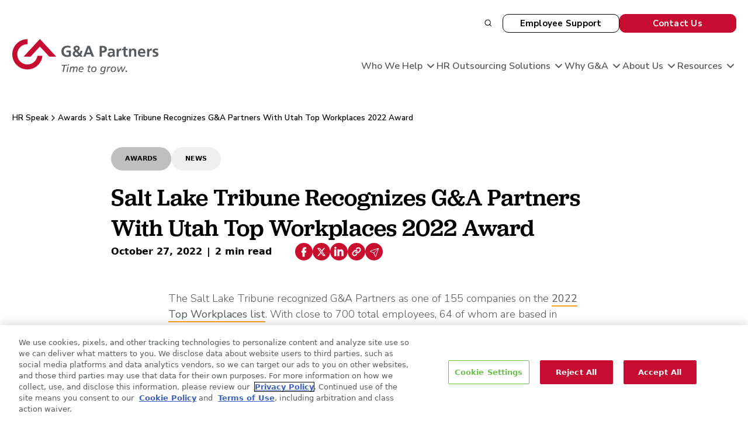

--- FILE ---
content_type: text/html; charset=UTF-8
request_url: https://www.gnapartners.com/resources/news/salt-lake-tribune-names-g-a-partners-a-winner-of-the-state-of-utah-top-workplaces-2022-award
body_size: 34922
content:
<!DOCTYPE html>
<html lang="en">

<head>
    <meta charset="UTF-8">
    <meta name="viewport" content="width=device-width, initial-scale=1.0">
    <meta http-equiv="X-UA-Compatible" content="IE=Edge" />
    <link rel="shortcut icon" href="/favicon.ico">
    <base href="https://www.gnapartners.com/resources/news/salt-lake-tribune-names-g-a-partners-a-winner-of-the-state-of-utah-top-workplaces-2022-award">

    <!-- OneTrust Cookies Consent Notice start -->
    <script src="https://cdn.cookielaw.org/scripttemplates/otSDKStub.js"  type="text/javascript" charset="UTF-8" data-domain-script="94e7ff0a-ea67-4410-8f32-faf6646136d0"></script>
    <!-- OneTrust Cookies Consent Notice end  -->

                <!-- Google Tag Manager -->
    <script>(function(w,d,s,l,i){w[l]=w[l]||[];w[l].push({'gtm.start':
    new Date().getTime(),event:'gtm.js'});var f=d.getElementsByTagName(s)[0],
    j=d.createElement(s),dl=l!='dataLayer'?'&l='+l:'';j.async=true;j.src=
    'https://www.googletagmanager.com/gtm.js?id='+i+dl;f.parentNode.insertBefore(j,f);
    })(window,document,'script','dataLayer','GTM-PPMCFW');</script>
    <!-- End Google Tag Manager -->
    
            
    <link rel="stylesheet" href="https://use.typekit.net/ijk6cdp.css">
    <link href="https://fonts.googleapis.com/css2?family=Nunito+Sans:wght@300;400;600;700;900&display=swap" rel="stylesheet">
    <link rel="stylesheet" href="/assets/main.d4012942.css">
    <link rel="stylesheet" href="/assets/globals.css">
    <link rel="stylesheet" href="/assets/components.css">
    <link rel="stylesheet" href="/assets/fa-all.min.css">
        
        

    <!-- Region flag -->
  <script id="california-region-flag">
        window.__isCAVisitor = null;
  </script>
          <!-- Convert Experiences -->
  <!-- begin Convert Experiences code-->
  <script type="text/javascript" src="//cdn-4.convertexperiments.com/v1/js/10017218-10017557.js?environment=production" id="convert-experiences-script"></script>
  <!-- end Convert Experiences code -->
    
    <script type="module">
    import { consentManager } from '/assets/consent-manager.js';
    import '/assets/consent-integrations.js'; // Load all integrations
    
    // Enable debug mode for development (remove for production)
    // consentManager.setDebugMode(true);
    
    // OptanonWrapper function required by OneTrust
    function OptanonWrapper() {
      try {
        // Initialize consent manager and check all consents
        consentManager.init();
      } catch (error) {
        console.error('OptanonWrapper execution failed:', error);
        // Ensure critical fallbacks are set
        if (typeof window.__isCAVisitor === 'undefined') {
          window.__isCAVisitor = false;
        }
      }
    }
    
    // Make OptanonWrapper globally available for OneTrust
    window.OptanonWrapper = OptanonWrapper;
    
    // Additional debugging for consent changes
    window.addEventListener("OTConsentApplied", event => {
      if(consentManager?.debugMode) {
        console.log("The user has updated their consent.");  
        console.log("Reference OnetrustActiveGroups for updated consent = ", OnetrustActiveGroups);  
      }
    });
  </script>
    <!-- OneTrust Cookies Consent Notice end -->

	<!-- Data Maps Libraries -->
	<script src="https://cdnjs.cloudflare.com/ajax/libs/d3/3.5.17/d3.min.js"></script>
	<script src="https://cdnjs.cloudflare.com/ajax/libs/topojson/1.6.9/topojson.min.js"></script>
	<script src="https://cdn.jsdelivr.net/npm/datamaps@0.5.9/dist/datamaps.usa.min.js"></script>


<meta name="google-site-verification" content="Mrj8vDAjOSouQxAdk4_8Ff8JIyrzwDvSf2MMeKbbUhs" />

<style>
	body header {
		padding: 0;
	}
	.form-no-border {
		border-radius: 9px;
	    background: #FFF;
	    box-shadow: 0px 4px 55px 0px rgba(72, 73, 75, 0.18);
	    border: none !important;
	}
	.flex-box {
		display: flex;
	}
	.form-image {
		margin-top: -7rem;
	}
	.form-image-caret {
		position: absolute;
		left: -6rem;
		top: -1.5rem;
	}
	.bg-white {
		background-color: #ffffff;
	}
	.bg-purpleGradient {
		background: linear-gradient(140deg, #2E287E 22.27%, #EB0A32 219.57%);
		color: #ffffff;
	}
	
	.has-banner-background .banner-wrapper {
		position: relative;
		padding: 2rem;
		
	}
	.has-banner-background .banner-wrapper h1 {
		color: #ffffff
	}
	.banner-wrapper h1 {
		z-index: 2;
	}
	.block__cta {
		z-index: 2;
		position: relative;
	}
	.banner-background {
		background-position: center center;
		background-size: cover;
		position: absolute;
		top:0;
		bottom: 0;
		left: 0;
		width: 200%;
	}
	
	.floatingBannerImage {
		height: 100%;
	    position: absolute;
	    top: 0;
	    bottom: 0;
	    right: 0;
	    display: block;
	}
	.floatingIcons {
		padding-bottom: 0;
	}
	.floatingIcons > .container {
		transform: translateY(-7rem);
	}
	
	.floatingIcons .block__headline {
		display: flex;
		gap: 1rem;
		justify-content: space-around;
		align-items: flex-end;
	}
	.floatingIcons .block__headline > * {
		flex-grow: 1;
		width: 50%;
	}
	.floatingIcons .block__headline .cards-headline-img {
		max-width: 100%;
		margin: auto;
	}
	.floatingIcons .block__headline h2, .floatingIcons .block__headline h1 {
		margin-bottom: 1rem;
	}
	.bg-purpleGradient.floatingIcons .block__headline h2, .bg-purpleGradient.floatingIcons .block__headline h1 {
		color: #ffffff;
	}
	.block--cards-floatingIcons .block__card {
		border-radius: 9px;
		background: #FFF;
		box-shadow: 0px 4px 55px 0px rgba(72, 73, 75, 0.18);
	}
	.block--cards-floatingIcons .block__card .block__card-content {
		padding: 2rem;
	}
	.block__card-header {
		display: flex;
	    align-items: center;
	    justify-content: space-around;
	    gap: 1rem;
	    margin-bottom: 1rem;
	}
	.stickySidebar {
		gap: 2rem;
	}
	.stickySidebar > .block--column:first-of-type {
		border-radius: 6px;
		background: linear-gradient(152deg, #2D287E 17.45%, #C8102E 193.77%);
		display: flex;
		padding: 57px 27px;
		flex-direction: column;
		align-items: flex-start;
		width: 60%;
		max-width: 400px;
		position: -webkit-sticky; /* Safari */
		position: sticky;
		top: 112px;
		box-shadow: 4px 4px 4px #ddd;
	}
	
	.stickySidebar > .block--column:first-of-type h2 {
		color: #FFF;
		font-family: "Nunito Sans";
		font-size: 24px;
		font-style: normal;
		font-weight: 700;
		line-height: 27.6px; /* 115% */
	}
	.stickySidebar > .block--column:first-of-type .block__content a {
		color: rgba(255, 255, 255, 0.85);
	}
	.stickySidebar > .block--column:first-of-type .block__content  .waypointToggle {
		list-style: none;
		padding-left:0;
		margin-left: 8px;
	}
	.stickySidebar > .block--column:first-of-type .block__content a {
		font-family: "Nunito Sans";
		font-style: normal;
		font-weight: 300;
		transform: translateX(-8px);
		transition: all .3s ease;
		color: rgba(255, 255, 255, 0.85);
		display:block;
		position: relative;
		margin-bottom: .75rem;
		cursor: pointer;
		text-decoration: none;
		border-bottom: 0;
	}
	.stickySidebar > .block--column:first-of-type .block__content a.currently {
		color: #FFF;
		font-family: "Nunito Sans";
		font-style: normal;
		font-weight: 600;
		line-height: 28px;
		transform: translateX(8px);
	}
	.stickySidebar > .block--column:first-of-type .block__content a:before {
		content: '';
		width: 0px;
		height:100%;
		background: #FF9E1B;
		transition: all .3s ease;
		display: inline-block;
		position: absolute;
	    left: -16px;
	    top: 0;
	    bottom: 0;
	}
	.stickySidebar > .block--column:first-of-type .block__content a.currently:before {
		width: 8px;
	}
	.stickySidebar > .block--start {
		border-left: 2px solid rgba(84, 88, 89, 0.21);
	}
	
	.stickySidebar p {
		margin-bottom: 1.5rem !important;
	}
	.stickySidebar > .block:last-of-type .block {
		scroll-margin-top: 112px;

	}
	.stickySidebar > .block:last-of-type .block:not(:first-of-type) {
		padding-top:50px;
	}
	
	.content-highlight-flag {
		display: inline-flex;
		max-width: 600px;
		padding: 15px 30px;
		align-items: center;
		gap: 10px;
		border-radius: 0px 100px 100px 0px;
		background: #3ACCB9;
		color: #2B314D;
		font-family: "Nunito Sans";
		font-size: 16px;
		font-style: normal;
		font-weight: 800;
		line-height: 18.4px; 
	}

	div.table {
		display: flex;
		flex-direction: column;
		align-items: flex-start;
		gap: 0;
		align-self: stretch;
		border-radius: 6px;
		overflow: hidden;
	}
	div.tr {
		display: grid;
		grid-template-columns: 1fr 2fr 2fr;
		width: 100%;
		flex-direction: column;
		align-items: flex-start;
		gap: 0;
	}
	div.tr.header {
		background-color: rgba(84, 88, 89, .25)
	}
	div.table.single-column div.tr {
		grid-template-columns: 1fr;
	}
	div.table.double-column div.tr {
		grid-template-columns: 1fr 1fr;
	}
	div.table.four-column div.tr {
		grid-template-columns: 1fr 1fr 1fr 1fr;
	}
	div.table div.tr:first-of-type {
		border-top-right-radius: 6px;
		border-top-left-radius: 6px;
	}
	div.table div.tr:last-of-type {
		border-bottom-right-radius: 6px;
		border-bottom-left-radius: 6px;
	}
	div.tr:nth-of-type(even) {
		background-color: rgba(84, 88, 89, .05)
	}
	div.tr div.th, div.tr div.td {
	}
	
	div.tr div.th:last-of-type, div.tr div.td:last-of-type {
	}
	div.td.v--center {
		align-items: center;
		display: flex;
		align-self: center;
	}
	div.th {
	    padding: 20px;
	    vertical-align: middle;
	    display:block;
	    
	}
	div.th.header {
		background-color: rgba(84, 88, 89, .25);
	}
	div.th p, div.td p {
		margin-bottom: 0 !important;
	}
	div.td {
		padding: 20px;
	    vertical-align: middle;
	    display: block;
	}
	div.th.interior, div.td.interior {
		border-left: 1px solid rgba(84, 88, 89, 0.50);
		border-right: 1px solid rgba(84, 88, 89, 0.50);
	}
	
	
	div.boxes {
	    display: flex;
	    gap: 1rem;
	    align-items: stretch;
	    justify-content: stretch;
	    margin-bottom: 2rem;
	}
	div.box {
	    display: flex;
	    flex-wrap: nowrap;
	    flex-basis: fit-content;
	    align-items: stretch;
	    justify-content: stretch;
	    flex-direction: column;
	}
	div.box .header {
		display: flex;
	    height: 250px;
	    padding: 40px 30px;
	    flex-direction: column;
	    justify-content: center;
	    align-items: flex-start;
	    gap: 10px;
	    align-self: stretch;
	    background: linear-gradient(111deg, #2E287E -0.08%, #C8102E 328.35%);
	    color: #ffffff;
	    width: 100%;
	}
	div.boxes div.box:nth-of-type(even) .header {
		background: linear-gradient(111deg, #2E287E -0.08%, #3ACCB9 328.35%);
	}
	div.box .content {
		display: flex;
	    flex-direction: column;
	    align-items: center;
	    flex: 1 0 0;
	    align-self: stretch;
	    border-radius: 6px;
	    background: #F6F6F6;
	    width: 100%;
	    padding: 2rem;
	}
	
	
	div.gradientCTA {
		display: flex;
		padding: 60px 40px;
		justify-content: space-between;
		align-items: center;
		align-self: stretch;
		border-radius: 6px;
		background: linear-gradient(121deg, #2E287E 11.21%, #D62330 224.92%);
		box-shadow: 4px 4px 4px #ddd;
	}
	div.gradientCTA > .container {
		color: #ffffff;
	}
	div.gradientCTA > .container h3 {
		display: flex;
		height: 53.091px;
		flex-direction: column;
		justify-content: center;
		align-self: stretch;
		color: #FFF;
		font-family: "Nunito Sans";
		font-size: 24px;
		font-style: normal;
		font-weight: 700;
		line-height: 27.6px; /* 115% */
	}
	div.gradientCTA > .container p {
		align-self: stretch;
		color: #FFF;
		font-family: "Nunito Sans";
		font-size: 16px;
		font-style: normal;
		font-weight: 300;
		line-height: 25px; /* 156.25% */
	}
	div.gradientCTA > .container a {
		
		align-self: baseline;
	}
	@media all and (max-width: 1400px)
	{
		
		.floatingIcons > .container {
			transform: translateY(-3rem);
		}
	}
	@media all and (max-width: 1023px)
	{
		.stickySidebar {
			display: block;
		}
		.stickySidebar > .block--column:first-of-type {
			position: relative;
			width: 100%;
			max-width: none;	
			top:0;
			margin-bottom: 2rem;
		}
		.stickySidebar > .block--start {
			border-left: none
		}
		div.table.four-column {
			display: block;
		}
	}
	@media all and (max-width: 1023px)
	{
		.banner-background {
			width: 100%;
		}
		.floatingIcons > .container {
			transform: translateY(0);
		}
		.floatingBannerImage {
			left: auto;
		}
		.floatingIcons {
			padding-bottom: 2rem;
		}
		.flex-box {
			display: block;
		}
		.form-image, .form-image-caret, .floatingIcons .block__media-wrapper-feature {
			display: none;
		}
		
	}
	@media all and (max-width: 600px)
	{
		div.table, div.tr {
			display: block;
		}
		div.tr div.th, div.tr div.td {
			border-left: 1px solid rgba(84, 88, 89, 0.50);
			border-right: 1px solid rgba(84, 88, 89, 0.50);
		}
		.not-small {
			display: none !important;
		}
		div.boxes {
			display: block;
		}
		div.gradientCTA {
			display: block;
		}
		div.gradientCTA > .container a {
			align-self: center;
		}
	}
	
	
</style>

<title>Salt Lake Tribune Awards G&amp;A Utah Top Workplaces 2022</title><meta name="generator" content="SEOmatic">
<meta name="keywords" content="PEO services,HR outsourcing,accounting services,payroll services,employee benefits,full service HR">
<meta name="description" content="G&amp;A Partners was one of 155 companies recognized on the Salt Lake Tribune’s Top Workplaces list, ranking No. 37 on the Small Business list.">
<meta name="referrer" content="no-referrer-when-downgrade">
<meta name="robots" content="all">
<meta content="gnapartners" property="fb:profile_id">
<meta content="en_US" property="og:locale">
<meta content="G&amp;A Partners" property="og:site_name">
<meta content="website" property="og:type">
<meta content="https://www.gnapartners.com/resources/news/salt-lake-tribune-names-g-a-partners-a-winner-of-the-state-of-utah-top-workplaces-2022-award" property="og:url">
<meta content="Salt Lake Tribune Awards G&amp;A Utah Top Workplaces 2022" property="og:title">
<meta content="G&amp;A Partners was one of 155 companies recognized on the Salt Lake Tribune’s Top Workplaces list, ranking No. 37 on the Small Business list." property="og:description">
<meta content="https://cdn.gnapartners.com/production/general/_1200x630_crop_center-center_82_none/SLT-TopWorkplaces.jpg?mtime=1747689247" property="og:image">
<meta content="1200" property="og:image:width">
<meta content="630" property="og:image:height">
<meta content="An image of the logo of G&amp;A Partners, a leading PEO and HR benefits partner, along with a photo of HR experts, on a red background." property="og:image:alt">
<meta content="https://www.linkedin.com/company/g&amp;a-partners" property="og:see_also">
<meta content="https://www.facebook.com/gnapartners" property="og:see_also">
<meta content="https://twitter.com/@GAPartners" property="og:see_also">
<meta name="twitter:card" content="summary_large_image">
<meta name="twitter:site" content="@GAPartners">
<meta name="twitter:creator" content="@GAPartners">
<meta name="twitter:title" content="Salt Lake Tribune Awards G&amp;A Utah Top Workplaces 2022">
<meta name="twitter:description" content="G&amp;A Partners was one of 155 companies recognized on the Salt Lake Tribune’s Top Workplaces list, ranking No. 37 on the Small Business list.">
<meta name="twitter:image" content="https://cdn.gnapartners.com/production/general/_800x418_crop_center-center_82_none/SLT-TopWorkplaces.jpg?mtime=1747689247">
<meta name="twitter:image:width" content="800">
<meta name="twitter:image:height" content="418">
<meta name="twitter:image:alt" content="An image of the logo of G&amp;A Partners, a leading PEO and HR benefits partner, along with a photo of HR experts, on a red background.">
<link href="https://www.gnapartners.com/resources/news/salt-lake-tribune-names-g-a-partners-a-winner-of-the-state-of-utah-top-workplaces-2022-award" rel="canonical">
<link href="https://www.gnapartners.com/" rel="home">
<link type="text/plain" href="https://www.gnapartners.com/humans.txt" rel="author">
<style>:root{--section-overlap:0;--section-overlap-block:var(--section-padding);}</style></head>


<body 
    class="resources news salt_lake_tribune_recognizes_g&amp;a_partners_with_utah_top_workplaces_2022_award "
    data-content-group="resources"
>
        <!-- Google Tag Manager (noscript) -->
	<noscript><iframe src="https://www.googletagmanager.com/ns.html?id=GTM-PPMCFW" height="0" width="0" style="display:none;visibility:hidden"></iframe></noscript>
	<!-- End Google Tag Manager (noscript) -->
    	
	
<section class="search">

<button class="search__close" type="button">
  <img class="svg" src="/media/icon-close.svg" alt="Close" class="svg">
</button>

<div class="container">
  <div id="app">
    <form action="https://www.gnapartners.com/search/results" method="get" class="search__container">
        <label for="q">What can we help you find?</label>
        <div class="search__input">
            <img class="svg" src="/media/icon-search-large.svg" alt="Search" class="svg">
            <input id="autoComplete" type="text" name="q"
                  autocomplete="off" tabindex="1" autofocus>
        </div>
        <div class="search__filter">
          <label>Filter by Resource: <span>(Select one)</span></label>
            <div class="search__filter-options">
              <div class="col">
                <label for="f" class="resource">
                  <input type="radio" name="f" value="article">Article
                  <span class="radio"></span>
                </label>
                <label for="f" class="resource">
                  <input type="radio" name="f" value="webinar">Webinar
                  <span class="radio"></span>
                </label>
                <label for="f" class="resource">
                  <input type="radio" name="f" value="caseStudy">Case Study
                  <span class="radio"></span>
                </label>
              </div>
              <div class="col">
                <label for="f" class="resource">
                  <input type="radio" name="f" value="pressRelease">Press Release
                  <span class="radio"></span>
                </label>
                <label for="f" class="resource">
                  <input type="radio" name="f" value="testimonial">Testimonial
                  <span class="radio"></span>
                </label>
                <label for="f" class="resource">
                  <input type="radio" name="f" value="guide">Guide
                  <span class="radio"></span>
                </label>
              </div>
            </div>
        </div>
        <div class="search__submit">
                        <div class="form-disclaimer text-xs"><p>By typing here, you consent to our <a title="https://www.gnapartners.com/privacy-policy" data-renderer-mark="true" href="https://www.gnapartners.com/privacy-policy" data-is-router-link="false" data-testid="link-with-safety">Privacy Policy</a> and <a title="https://www.gnapartners.com/terms" data-renderer-mark="true" href="https://www.gnapartners.com/terms" data-is-router-link="false" data-testid="link-with-safety">Terms of Use</a>.</p></div>
                    <button type="submit" class="button button--large">Submit</button>
        </div>
    </form>
  </div>
  <div class="mobile-close">
    <input class="menu-btn__search" type="checkbox" name="q" id="menu-btn-search" />
    <label class="menu-icon__search" for="menu-btn-search">
      <span class="nav-icon__top"></span>
      <span class="nav-icon__bottom"></span>
    </label>
  </div>
</div>

</section>    
        
<header class="site_header alternative--header  ">
    
    
    <div class="container wp-container">
        <div class="block--header">
            <div class="block__logo">
                <a href="/" target="_self">
                                        <img src="https://cdn.gnapartners.com/production/general/GA-logo-tagline.svg" width="250" height="62" alt="G&amp;A Partners"/>
                </a>
            </div>
            <div class="block__utility-mobile">
                <button class="search__open-mobile">
                    <svg width="18" height="18" viewBox="0 0 18 18" fill="none" xmlns="http://www.w3.org/2000/svg">
                        <path d="M8.1116 15.2222C12.039 15.2222 15.2227 12.0385 15.2227 8.11112C15.2227 4.18376 12.039 1 8.1116 1C4.18424 1 1.00049 4.18376 1.00049 8.11112C1.00049 12.0385 4.18424 15.2222 8.1116 15.2222Z" stroke="currentColor" stroke-width="2" stroke-linecap="round" stroke-linejoin="round"/>
                        <path d="M17 17L13.1333 13.1333" stroke="currentColor" stroke-width="2" stroke-linecap="round" stroke-linejoin="round"/>
                    </svg>
                </button>
                <input class="menu-btn" type="checkbox" id="menu-btn" />
                <label class="menu-icon" for="menu-btn">
                    <svg class="open" width="24" height="24" viewBox="0 0 24 24" fill="none" xmlns="http://www.w3.org/2000/svg">
                        <path d="M3 12H21" stroke="currentColor" stroke-width="2" stroke-linecap="round" stroke-linejoin="round"/>
                        <path d="M3 6H21" stroke="currentColor" stroke-width="2" stroke-linecap="round" stroke-linejoin="round"/>
                        <path d="M3 18H21" stroke="currentColor" stroke-width="2" stroke-linecap="round" stroke-linejoin="round"/>
                    </svg>
                    <svg class="close" xmlns="http://www.w3.org/2000/svg" width="24" height="24" viewBox="0 0 512 512"><path fill="none" stroke="currentColor" stroke-linecap="round" stroke-linejoin="round" stroke-width="32" d="M368 368L144 144M368 144L144 368"/></svg>
                </label>
            </div>
            <div class="block__nav--mega-menu">
                <div class="block__on-canvas">
                    <div class="block__utility block__utility--alternative">
                        <button class="search__open"><img class="svg" src="/media/icon-search.svg" alt="Search" /></button>
                        <button class="compact__open"><img class="svg alternate" src="/media/icon-close.svg" alt="Close"/></button>
                                                    <ul class="block__utility--alternative__links">
                                                            <li>
                                
<div class="header-action-link">
            <span class="btn--outline btn--header btn btn--sm">
            <span class="menu-link__text">
            Employee Support
            </span>
        </span>
    
                <div class="header-action-link__children">
            <ul class="menu-link__children">
                                                                                
                                                                                                                                            
                                                              
                    <li>
                        <a href="https://www.gnapartners.com/login"
                            >
                                                            <img src="https://cdn.gnapartners.com/production/general/Clip-path-group_2025-12-11-164124_mcam.png" alt="Clip path group" class="menu-link__icon" />
                                                        <span class="menu-link__text">WorkSight Login</span>
                        </a>
                    </li>
                                                                                                                                                            
                                                              
                    <li>
                        <a href="https://www.gnapartners.com/contact"
                            >
                                                            <img src="https://cdn.gnapartners.com/production/general/bubble-chat_2025-12-11-164159_pnzw.png" alt="Bubble chat" class="menu-link__icon" />
                                                        <span class="menu-link__text">Contact Support</span>
                        </a>
                    </li>
                                                                                                                                                            
                                                              
                    <li>
                        <a href="https://www.gnapartners.com/w2"
                            >
                                                            <img src="https://cdn.gnapartners.com/production/general/hugeicons_arrow-down-03_2025-05-18-155310_evbz_2025-12-11-164233_invk.png" alt="Hugeicons arrow down 03 2025 05 18 155310 evbz" class="menu-link__icon" />
                                                        <span class="menu-link__text">Download W2</span>
                        </a>
                    </li>
                                            </ul>
        </div>
    </div>                                </li>
                                                            <li>
                                
<div class="header-action-link">
            <span class="btn--primary btn--header btn btn--sm">
            <span class="menu-link__text">
            Contact Us
            </span>
        </span>
    
                <div class="header-action-link__children">
            <ul class="menu-link__children">
                                                                                
                                                                                                                                            
                                                                                                                                                                                                                                              
                    <li>
                        <a href="https://www.gnapartners.com/schedule-consultation?origin=Header%20links&amp;origin_url=https%3A%2F%2Fwww.gnapartners.com%2Fresources%2Fnews%2Fsalt-lake-tribune-names-g-a-partners-a-winner-of-the-state-of-utah-top-workplaces-2022-award"
                            >
                                                            <img src="https://cdn.gnapartners.com/production/general/hugeicons_headset_2025-05-18-155012_peyf.svg" alt="Hugeicons headset" class="menu-link__icon" />
                                                        <span class="menu-link__text">Talk to Sales</span>
                        </a>
                    </li>
                                                                                                                                                            
                                                              
                    <li>
                        <a href="https://www.gnapartners.com/lp/client-referral"
                            >
                                                            <img src="https://cdn.gnapartners.com/production/general/hugeicons_user-switch_2025-05-18-155107_hpip.svg" alt="Hugeicons user switch" class="menu-link__icon" />
                                                        <span class="menu-link__text">Make a Referral</span>
                        </a>
                    </li>
                                            </ul>
        </div>
    </div>                                </li>
                                                        </ul>
                                            </div>
                    <nav>
                        <div class="block__logo-desktop">
                            <a href="/" target="_self">
                                <img src="https://cdn.gnapartners.com/production/general/GA-logo-tagline.svg" width="250" height="62" alt="G&A Partners">
                            </a>
                        </div>
                                            
  
<nav class="mega-menu" aria-label="Primary">
        <div class="mega-menu__panel" id="who-we-help">
        <button class="flex items-center space-x-1 py-2 h-full">
            <span>Who We Help</span>
            <svg xmlns="http://www.w3.org/2000/svg" width="20" height="20" viewBox="0 0 20 20" fill="none" aria-hidden="true">
                <path d="M5 7.5L10 12.5L15 7.5" stroke="currentColor" stroke-width="2" stroke-linecap="round" stroke-linejoin="round"/>
            </svg>
        </button>

              <div class="mega-menu__panel-content ">
            <div>
                <div class="mega-menu__panel-content-inner">
                                                                        <div class="flex flex-col">
                                                                                                                                    <div class="mega-menu__group mega-menu__group--links column " role="group" aria-labelledby="mm-business-size">
                                    <p class="mega-menu__group-title" id="mm-business-size">Business Size</p>
                                    <ul class="mega-menu__group--links-list" role="menu">
                                                                                                                      <li>
                                          
  <a href="https://www.gnapartners.com/peo-for-small-business"
     class="mega-menu__link brand-default featured-link mega-menu__link "
      role="menuitem">
        <span class="menu-link__text">
      0-10 employees
          </span>
          <svg xmlns="http://www.w3.org/2000/svg" width="11" height="12" viewBox="0 0 11 12" fill="none" aria-hidden="true">
        <path d="M1.01049 5.98957L9.17713 6.01059M9.17713 6.01059L5.10432 1.91676M9.17713 6.01059L5.0833 10.0834" stroke="currentColor" stroke-width="2" stroke-linecap="round" stroke-linejoin="round"/>
      </svg>
      </a>

                                        </li>
                                                                                                                                                              <li>
                                          
  <a href="https://www.gnapartners.com/peo-for-midsize-business"
     class="mega-menu__link brand-default featured-link mega-menu__link "
      role="menuitem">
        <span class="menu-link__text">
      11-99 employees
          </span>
          <svg xmlns="http://www.w3.org/2000/svg" width="11" height="12" viewBox="0 0 11 12" fill="none" aria-hidden="true">
        <path d="M1.01049 5.98957L9.17713 6.01059M9.17713 6.01059L5.10432 1.91676M9.17713 6.01059L5.0833 10.0834" stroke="currentColor" stroke-width="2" stroke-linecap="round" stroke-linejoin="round"/>
      </svg>
      </a>

                                        </li>
                                                                                                                                                              <li>
                                          
  <a href="https://www.gnapartners.com/peo-for-growing-business"
     class="mega-menu__link brand-default featured-link mega-menu__link "
      role="menuitem">
        <span class="menu-link__text">
      100+ employees
          </span>
          <svg xmlns="http://www.w3.org/2000/svg" width="11" height="12" viewBox="0 0 11 12" fill="none" aria-hidden="true">
        <path d="M1.01049 5.98957L9.17713 6.01059M9.17713 6.01059L5.10432 1.91676M9.17713 6.01059L5.0833 10.0834" stroke="currentColor" stroke-width="2" stroke-linecap="round" stroke-linejoin="round"/>
      </svg>
      </a>

                                        </li>
                                                                                                                  </ul>
                                  </div>
                                                                                                    <div class="mega-menu__group mega-menu__group--links column " role="group" aria-labelledby="mm-brokers-and-partners">
                                    <p class="mega-menu__group-title" id="mm-brokers-and-partners">Brokers &amp; Partners</p>
                                    <ul class="mega-menu__group--links-list" role="menu">
                                                                                                                      <li>
                                          
  <a href="https://www.gnapartners.com/partners"
     class="mega-menu__link brand-default featured-link mega-menu__link "
      role="menuitem">
        <span class="menu-link__text">
      Partner with us
          </span>
          <svg xmlns="http://www.w3.org/2000/svg" width="11" height="12" viewBox="0 0 11 12" fill="none" aria-hidden="true">
        <path d="M1.01049 5.98957L9.17713 6.01059M9.17713 6.01059L5.10432 1.91676M9.17713 6.01059L5.0833 10.0834" stroke="currentColor" stroke-width="2" stroke-linecap="round" stroke-linejoin="round"/>
      </svg>
      </a>

                                        </li>
                                                                                                                  </ul>
                                  </div>
                                                            </div>

                                                                                              <div class="mega-menu__divider"></div>
                        
                                                                                              <div class="mega-menu__group mega-menu__group--cards column" role="group" aria-labelledby="mm-industries">
                            <div class="flex items-center justify-between">
                              <p class="mega-menu__group-title" id="mm-industries">Industries</p>
                                                          </div>
                        
                            <div class="mega-menu__cards">
                                                                <div class="mega-menu__card relative">
                                                                        <div class="mega-menu__card-image">
                                      <img src="https://cdn.gnapartners.com/production/general/professional-services_2025-05-18-150316_nhxh.jpg" alt="Professional Services">
                                                                          </div>
                                                                                                            
  <a href="https://www.gnapartners.com/industry/professional-services"
     class="mega-menu__link featured-link mega-menu__link mega-menu__link--overlay"
      role="menuitem">
        <span class="menu-link__text">
      Professional Services
          </span>
          <svg xmlns="http://www.w3.org/2000/svg" width="11" height="12" viewBox="0 0 11 12" fill="none" aria-hidden="true">
        <path d="M1.01049 5.98957L9.17713 6.01059M9.17713 6.01059L5.10432 1.91676M9.17713 6.01059L5.0833 10.0834" stroke="currentColor" stroke-width="2" stroke-linecap="round" stroke-linejoin="round"/>
      </svg>
      </a>

                                                                    </div>
                                                                <div class="mega-menu__card relative">
                                                                        <div class="mega-menu__card-image">
                                      <img src="https://cdn.gnapartners.com/production/general/skilled-trades_2025-05-18-150353_llym.jpg" alt="Skilled Trades">
                                                                          </div>
                                                                                                            
  <a href="https://www.gnapartners.com/industry/skilled-trades"
     class="mega-menu__link featured-link mega-menu__link mega-menu__link--overlay"
      role="menuitem">
        <span class="menu-link__text">
      Skilled Trades
          </span>
          <svg xmlns="http://www.w3.org/2000/svg" width="11" height="12" viewBox="0 0 11 12" fill="none" aria-hidden="true">
        <path d="M1.01049 5.98957L9.17713 6.01059M9.17713 6.01059L5.10432 1.91676M9.17713 6.01059L5.0833 10.0834" stroke="currentColor" stroke-width="2" stroke-linecap="round" stroke-linejoin="round"/>
      </svg>
      </a>

                                                                    </div>
                                                                <div class="mega-menu__card relative">
                                                                        <div class="mega-menu__card-image">
                                      <img src="https://cdn.gnapartners.com/production/general/healthcare_2025-05-18-150420_otdp.jpg" alt="Healthcare">
                                                                          </div>
                                                                                                            
  <a href="https://www.gnapartners.com/industry/health-care"
     class="mega-menu__link featured-link mega-menu__link mega-menu__link--overlay"
      role="menuitem">
        <span class="menu-link__text">
      Healthcare
          </span>
          <svg xmlns="http://www.w3.org/2000/svg" width="11" height="12" viewBox="0 0 11 12" fill="none" aria-hidden="true">
        <path d="M1.01049 5.98957L9.17713 6.01059M9.17713 6.01059L5.10432 1.91676M9.17713 6.01059L5.0833 10.0834" stroke="currentColor" stroke-width="2" stroke-linecap="round" stroke-linejoin="round"/>
      </svg>
      </a>

                                                                    </div>
                                                                <div class="mega-menu__card relative">
                                                                        <div class="mega-menu__card-image">
                                      <img src="https://cdn.gnapartners.com/production/general/manufacturing_2025-05-18-150450_raoe.jpg" alt="Manufacturing">
                                                                          </div>
                                                                                                            
  <a href="https://www.gnapartners.com/industry/manufacturing"
     class="mega-menu__link featured-link mega-menu__link mega-menu__link--overlay"
      role="menuitem">
        <span class="menu-link__text">
      Manufacturing
          </span>
          <svg xmlns="http://www.w3.org/2000/svg" width="11" height="12" viewBox="0 0 11 12" fill="none" aria-hidden="true">
        <path d="M1.01049 5.98957L9.17713 6.01059M9.17713 6.01059L5.10432 1.91676M9.17713 6.01059L5.0833 10.0834" stroke="currentColor" stroke-width="2" stroke-linecap="round" stroke-linejoin="round"/>
      </svg>
      </a>

                                                                    </div>
                                                            </div>
                            </div>
    
                                                                                                        </div>
                <div class="mega-menu__panel-content-footer">
                                                                                        
  <a href="https://www.gnapartners.com/industry"
     class="mega-menu__link featured-link mega-menu__link "
      role="menuitem">
        <span class="menu-link__text">
      View All Industries
          </span>
          <svg xmlns="http://www.w3.org/2000/svg" width="11" height="12" viewBox="0 0 11 12" fill="none" aria-hidden="true">
        <path d="M1.01049 5.98957L9.17713 6.01059M9.17713 6.01059L5.10432 1.91676M9.17713 6.01059L5.0833 10.0834" stroke="currentColor" stroke-width="2" stroke-linecap="round" stroke-linejoin="round"/>
      </svg>
      </a>

                                                          </div>
            </div>
        </div>
          </div>
        <div class="mega-menu__panel" id="hr-outsourcing-solutions">
        <button class="flex items-center space-x-1 py-2 h-full">
            <span>HR Outsourcing Solutions</span>
            <svg xmlns="http://www.w3.org/2000/svg" width="20" height="20" viewBox="0 0 20 20" fill="none" aria-hidden="true">
                <path d="M5 7.5L10 12.5L15 7.5" stroke="currentColor" stroke-width="2" stroke-linecap="round" stroke-linejoin="round"/>
            </svg>
        </button>

              <div class="mega-menu__panel-content ">
            <div>
                <div class="mega-menu__panel-content-inner">
                                                                        <div class="flex flex-col">
                                                                                                                                    <div class="mega-menu__group mega-menu__group--links column " role="group" aria-labelledby="mm-how-we-deliver">
                                    <p class="mega-menu__group-title" id="mm-how-we-deliver">How We Deliver</p>
                                    <ul class="mega-menu__group--links-list" role="menu">
                                                                                                                      <li>
                                          
  <a href="https://www.gnapartners.com/peo"
     class="mega-menu__link brand-default featured-link mega-menu__link "
      role="menuitem">
          <div class="img-wrap">
                  <svg xmlns="http://www.w3.org/2000/svg" width="20" height="20" viewBox="0 0 20 20" fill="none">
  <path d="M16.2499 10.8334V8.33342C16.2499 5.58341 16.2499 4.20841 15.3958 3.35425C14.5416 2.50008 13.1666 2.50008 10.4166 2.50008H7.91659C5.16659 2.50008 3.79159 2.50008 2.93742 3.35425C2.08325 4.20841 2.08325 5.58341 2.08325 8.33342V12.5001C2.08325 15.2501 2.08325 16.6251 2.93742 17.4792C3.79159 18.3334 5.16659 18.3334 7.91659 18.3334H9.16659M13.3333 1.66675V3.33341M9.16659 1.66675V3.33341M4.99992 1.66675V3.33341M11.2499 16.6667C11.2499 16.6667 12.0833 16.6667 12.9166 18.3334C12.9166 18.3334 15.5641 14.1667 17.9166 13.3334M5.83325 12.5001H9.16659M5.83325 8.33342H12.4999" stroke="#3D6BC6" stroke-width="1.2" stroke-linecap="round" stroke-linejoin="round"/>
</svg>
                      </div>
        <span class="menu-link__text">
      PEO | Full-Service HR
          </span>
          <svg xmlns="http://www.w3.org/2000/svg" width="11" height="12" viewBox="0 0 11 12" fill="none" aria-hidden="true">
        <path d="M1.01049 5.98957L9.17713 6.01059M9.17713 6.01059L5.10432 1.91676M9.17713 6.01059L5.0833 10.0834" stroke="currentColor" stroke-width="2" stroke-linecap="round" stroke-linejoin="round"/>
      </svg>
      </a>

                                        </li>
                                                                                                                                                              <li>
                                          
  <a href="https://www.gnapartners.com/aso"
     class="mega-menu__link brand-hrOutsourcingHrManagement featured-link mega-menu__link "
      role="menuitem">
          <div class="img-wrap">
                  <svg xmlns="http://www.w3.org/2000/svg" width="20" height="20" fill="none">
  <path d="M15 7.297v-1.63c0-1.886 0-2.829-.646-3.414-.646-.586-1.686-.586-3.766-.586H6.913c-2.081 0-3.12 0-3.767.586-.647.585-.646 1.528-.646 3.414V11c0 1.886 0 2.828.646 3.414C3.793 15 4.832 15 6.912 15h3.676" stroke="currentColor" stroke-width="1.25" stroke-linecap="round"/>
  <path d="M5 5h7.5M5 8.333h.833m2.5 0h.834m2.5 0h.833M5 11.667h.833m2.5 0h.834" stroke="currentColor" stroke-width="1.25" stroke-linecap="round" stroke-linejoin="round"/>
  <path d="M17.255 12.503c-.228-.579-.817-1.258-2.155-1.258-1.555 0-2.21.713-2.342 1.093-.208.51-.227 1.609 1.657 1.671 2.25.075 3.192.381 3.075 1.614s-1.412 1.405-2.39 1.472c-1.004-.03-2.246-.24-2.6-1.304M14.995 10v1.197m.008 5.894v1.242" stroke="currentColor" stroke-width="1.25" stroke-linecap="round"/>
</svg>
                      </div>
        <span class="menu-link__text">
      ASO | A la Carte HR
          </span>
          <svg xmlns="http://www.w3.org/2000/svg" width="11" height="12" viewBox="0 0 11 12" fill="none" aria-hidden="true">
        <path d="M1.01049 5.98957L9.17713 6.01059M9.17713 6.01059L5.10432 1.91676M9.17713 6.01059L5.0833 10.0834" stroke="currentColor" stroke-width="2" stroke-linecap="round" stroke-linejoin="round"/>
      </svg>
      </a>

                                        </li>
                                                                                                                                                              <li>
                                          
  <a href="https://www.gnapartners.com/hcm"
     class="mega-menu__link brand-default featured-link mega-menu__link "
      role="menuitem">
          <div class="img-wrap">
                  <svg xmlns="http://www.w3.org/2000/svg" width="20" height="20" viewBox="0 0 20 20" fill="none">
  <path d="M10.0001 18.3334L8.33342 13.3334H1.66675L3.33341 18.3334H10.0001ZM10.0001 18.3334H13.3334M10.0001 10.8334V10.4167C10.0001 8.84508 10.0001 8.06008 9.51175 7.57175C9.02341 7.08342 8.23842 7.08341 6.66675 7.08341C5.09508 7.08341 4.31008 7.08342 3.82175 7.57175C3.33341 8.06008 3.33341 8.84508 3.33341 10.4167V10.8334M11.6667 14.5834H16.6667C17.1088 14.5834 17.5327 14.759 17.8453 15.0716C18.1578 15.3841 18.3334 15.8081 18.3334 16.2501V16.6667C18.3334 17.1088 18.1578 17.5327 17.8453 17.8453C17.5327 18.1578 17.1088 18.3334 16.6667 18.3334H15.8334M15.8334 10.8334C15.8334 11.2754 15.6578 11.6994 15.3453 12.0119C15.0327 12.3245 14.6088 12.5001 14.1667 12.5001C13.7247 12.5001 13.3008 12.3245 12.9882 12.0119C12.6757 11.6994 12.5001 11.2754 12.5001 10.8334C12.5001 10.3914 12.6757 9.96746 12.9882 9.6549C13.3008 9.34234 13.7247 9.16675 14.1667 9.16675C14.6088 9.16675 15.0327 9.34234 15.3453 9.6549C15.6578 9.96746 15.8334 10.3914 15.8334 10.8334ZM8.33342 3.33341C8.33342 3.77544 8.15782 4.19937 7.84526 4.51193C7.5327 4.82449 7.10878 5.00008 6.66675 5.00008C6.22472 5.00008 5.8008 4.82449 5.48824 4.51193C5.17568 4.19937 5.00008 3.77544 5.00008 3.33341C5.00008 2.89139 5.17568 2.46746 5.48824 2.1549C5.8008 1.84234 6.22472 1.66675 6.66675 1.66675C7.10878 1.66675 7.5327 1.84234 7.84526 2.1549C8.15782 2.46746 8.33342 2.89139 8.33342 3.33341Z" stroke="#3D6BC6" stroke-width="1.2" stroke-linecap="round" stroke-linejoin="round"/>
</svg>
                      </div>
        <span class="menu-link__text">
      HCM | Self-Service HR
          </span>
          <svg xmlns="http://www.w3.org/2000/svg" width="11" height="12" viewBox="0 0 11 12" fill="none" aria-hidden="true">
        <path d="M1.01049 5.98957L9.17713 6.01059M9.17713 6.01059L5.10432 1.91676M9.17713 6.01059L5.0833 10.0834" stroke="currentColor" stroke-width="2" stroke-linecap="round" stroke-linejoin="round"/>
      </svg>
      </a>

                                        </li>
                                                                                                                  </ul>
                                  </div>
                                                                                                    <div class="mega-menu__group mega-menu__group--links column mega-menu__group--featured" role="group" aria-labelledby="mm-">
                                    <p class="mega-menu__group-title" id="mm-"></p>
                                    <ul class="mega-menu__group--links-list" role="menu">
                                                                                                                      <li>
                                          
  <a href="https://www.gnapartners.com/compare-hr-services"
     class="mega-menu__link brand-default featured-link mega-menu__link "
      role="menuitem">
        <span class="menu-link__text">
      Compare HR Services
          </span>
          <svg xmlns="http://www.w3.org/2000/svg" width="11" height="12" viewBox="0 0 11 12" fill="none" aria-hidden="true">
        <path d="M1.01049 5.98957L9.17713 6.01059M9.17713 6.01059L5.10432 1.91676M9.17713 6.01059L5.0833 10.0834" stroke="currentColor" stroke-width="2" stroke-linecap="round" stroke-linejoin="round"/>
      </svg>
      </a>

                                        </li>
                                                                                                                  </ul>
                                  </div>
                                                            </div>

                                                                                              <div class="mega-menu__divider"></div>
                        
                                                                                                <div class="flex flex-col">
                                                                                                                                    <div class="mega-menu__group mega-menu__group--links column " role="group" aria-labelledby="mm-what-we-deliver">
                                    <p class="mega-menu__group-title" id="mm-what-we-deliver">What We Deliver</p>
                                    <ul class="mega-menu__group--links-list" role="menu">
                                                                                                                      <li>
                                          
  <a href="https://www.gnapartners.com/hr-management"
     class="mega-menu__link brand-hrOutsourcingHrManagement featured-link mega-menu__link "
      role="menuitem">
          <div class="img-wrap">
                  <svg xmlns="http://www.w3.org/2000/svg" width="20" height="20" viewBox="0 0 20 20" fill="none">
  <path fill-rule="evenodd" clip-rule="evenodd" d="M12.2883 5.41325C12.2883 6.67991 13.3133 7.70492 14.58 7.70492C15.8466 7.70492 16.8716 6.67991 16.8716 5.41325C16.8716 4.14658 15.8466 3.12158 14.58 3.12158C13.3133 3.12158 12.2883 4.14658 12.2883 5.41325ZM13.5383 5.41325C13.5384 5.2764 13.5654 5.1409 13.6178 5.01449C13.6702 4.88808 13.747 4.77323 13.8438 4.67651C13.9406 4.57978 14.0555 4.50307 14.182 4.45075C14.3084 4.39843 14.444 4.37153 14.5808 4.37158C14.7177 4.37164 14.8532 4.39865 14.9796 4.45107C15.106 4.50349 15.2208 4.58029 15.3176 4.6771C15.4143 4.7739 15.491 4.88881 15.5433 5.01526C15.5956 5.14171 15.6225 5.27723 15.6225 5.41408C15.6225 5.69035 15.5127 5.9553 15.3174 6.15065C15.122 6.346 14.8571 6.45575 14.5808 6.45575C14.3045 6.45575 14.0396 6.346 13.8442 6.15065C13.6489 5.9553 13.5391 5.69035 13.5391 5.41408M7.28914 9.16408C7.28914 10.6557 8.50581 11.8724 9.99748 11.8724C11.4891 11.8724 12.7058 10.6557 12.7058 9.16408C12.7058 7.67241 11.4891 6.45575 9.99748 6.45575C8.50581 6.45575 7.28914 7.67241 7.28914 9.16408ZM8.53914 9.16408C8.53914 8.36408 9.19748 7.70575 9.99748 7.70575C10.7975 7.70575 11.4558 8.36408 11.4558 9.16408C11.4558 9.96408 10.7975 10.6224 9.99748 10.6224C9.19748 10.6224 8.53914 9.96408 8.53914 9.16408ZM13.1225 16.2474C13.1225 16.5891 13.4058 16.8724 13.7475 16.8724V16.8807C14.0891 16.8807 14.3725 16.5974 14.3725 16.2557C14.3725 15.1307 13.9225 14.1891 13.1475 13.6641C11.2725 12.4141 8.72248 12.4141 6.83914 13.6641C6.06414 14.1807 5.62248 15.1307 5.62248 16.2474C5.62248 16.5891 5.90581 16.8724 6.24748 16.8724C6.58914 16.8724 6.87248 16.5807 6.87248 16.2474C6.87248 15.9141 6.93914 15.0974 7.53914 14.6974C9.00581 13.7224 10.9975 13.7307 12.4558 14.6974C13.0558 15.1057 13.1225 15.9057 13.1225 16.2474ZM17.9141 12.6641C17.5725 12.6641 17.2891 12.4224 17.2891 12.0807C17.2891 11.6057 17.2141 10.8974 16.6975 10.5141C16.0641 10.0391 15.3308 9.78908 14.5808 9.78908C14.2391 9.78908 13.9558 9.50575 13.9558 9.16408C13.9558 8.82241 14.2391 8.53908 14.5808 8.53908C15.6058 8.53908 16.5975 8.87242 17.4558 9.51408C18.1558 10.0474 18.5391 10.9307 18.5391 11.9974C18.5391 12.3391 18.2558 12.6641 17.9141 12.6641ZM2.08081 12.6641C1.73914 12.6641 1.45581 12.4224 1.45581 12.0807C1.45581 10.9307 1.83914 10.0474 2.53914 9.51408C3.39748 8.87242 4.38914 8.53908 5.41414 8.53908C5.75581 8.53908 6.03914 8.82241 6.03914 9.16408C6.03914 9.50575 5.75581 9.78908 5.41414 9.78908C4.65581 9.78908 3.92248 10.0391 3.28914 10.5141C2.78081 10.8974 2.70581 11.6057 2.70581 11.9974C2.70581 12.3391 2.42248 12.6641 2.08081 12.6641ZM3.12248 5.41408C3.12248 6.68075 4.14748 7.70575 5.41414 7.70575C6.68081 7.70575 7.70581 6.68075 7.70581 5.41408C7.70581 4.14742 6.68081 3.12242 5.41414 3.12242C4.14748 3.12242 3.12248 4.14742 3.12248 5.41408ZM4.37248 5.41408C4.37259 5.1377 4.48248 4.87269 4.67799 4.67734C4.7748 4.58061 4.8897 4.5039 5.01616 4.45158C5.14261 4.39926 5.27813 4.37236 5.41498 4.37242C5.55183 4.37247 5.68732 4.39948 5.81373 4.4519C5.94014 4.50432 6.05499 4.58112 6.15172 4.67793C6.24845 4.77473 6.32516 4.88964 6.37748 5.0161C6.4298 5.14255 6.4567 5.27807 6.45664 5.41492C6.45664 5.69118 6.3469 5.95613 6.15155 6.15148C5.9562 6.34684 5.69124 6.45658 5.41498 6.45658C5.13871 6.45658 4.87376 6.34684 4.67841 6.15148C4.48306 5.95613 4.37331 5.69118 4.37331 5.41492" fill="currentColor"/>
</svg>
                      </div>
        <span class="menu-link__text">
      HR Management
          </span>
          <svg xmlns="http://www.w3.org/2000/svg" width="11" height="12" viewBox="0 0 11 12" fill="none" aria-hidden="true">
        <path d="M1.01049 5.98957L9.17713 6.01059M9.17713 6.01059L5.10432 1.91676M9.17713 6.01059L5.0833 10.0834" stroke="currentColor" stroke-width="2" stroke-linecap="round" stroke-linejoin="round"/>
      </svg>
      </a>

                                        </li>
                                                                                                                                                              <li>
                                          
  <a href="https://www.gnapartners.com/employee-benefits"
     class="mega-menu__link brand-healthInsuranceBenefitsBenefits featured-link mega-menu__link "
      role="menuitem">
          <div class="img-wrap">
                  <svg xmlns="http://www.w3.org/2000/svg" width="20" height="20" viewBox="0 0 20 20" fill="none">
  <path d="M10.0001 17.4999C8.88257 17.4999 8.2384 17.0232 6.95007 16.0691C0.185066 11.0624 0.848399 5.12739 3.7809 3.32822C6.0159 1.95739 7.96673 2.50989 9.1384 3.38989C9.6184 3.75072 9.8584 3.93156 10.0001 3.93156C10.1417 3.93156 10.3817 3.75072 10.8617 3.38989C12.0334 2.50989 13.9842 1.95739 16.2192 3.32822C17.6501 4.20656 18.5417 6.07156 18.2909 8.33322" stroke="currentColor" stroke-width="1.2" stroke-linecap="round" stroke-linejoin="round"/>
  <path d="M11.6667 14.9998C11.6667 14.9998 12.5001 14.9998 13.3334 16.6665C13.3334 16.6665 15.9809 12.4998 18.3334 11.6665" stroke="currentColor" stroke-width="1.2" stroke-linecap="round" stroke-linejoin="round"/>
</svg>
                      </div>
        <span class="menu-link__text">
      Benefits
          </span>
          <svg xmlns="http://www.w3.org/2000/svg" width="11" height="12" viewBox="0 0 11 12" fill="none" aria-hidden="true">
        <path d="M1.01049 5.98957L9.17713 6.01059M9.17713 6.01059L5.10432 1.91676M9.17713 6.01059L5.0833 10.0834" stroke="currentColor" stroke-width="2" stroke-linecap="round" stroke-linejoin="round"/>
      </svg>
      </a>

                                                                                                          
      <ul class="menu-link__children">
                      <li>
          
  <a href="https://www.gnapartners.com/employee-benefits/benefits-administration"
     class="mega-menu__link  mega-menu__link "
      role="menuitem">
        <span class="menu-link__text">
      Benefits Administration
          </span>
      </a>

        </li>
                      <li>
          
  <a href="https://www.gnapartners.com/employee-benefits/medical-insurance-plans"
     class="mega-menu__link  mega-menu__link "
      role="menuitem">
        <span class="menu-link__text">
      Health Insurance Plans
          </span>
      </a>

        </li>
                      <li>
          
  <a href="https://www.gnapartners.com/employee-benefits/401k-retirement-plans"
     class="mega-menu__link  mega-menu__link "
      role="menuitem">
        <span class="menu-link__text">
      Retirement Plans
          </span>
      </a>

        </li>
                      <li>
          
  <a href="https://www.gnapartners.com/employee-benefits/ancillary-benefits"
     class="mega-menu__link  mega-menu__link "
      role="menuitem">
        <span class="menu-link__text">
      Ancillary Benefits
          </span>
      </a>

        </li>
                      <li>
          
  <a href="https://www.gnapartners.com/employee-benefits/employee-programs"
     class="mega-menu__link  mega-menu__link "
      role="menuitem">
        <span class="menu-link__text">
      Employee Programs
          </span>
      </a>

        </li>
          </ul>
                                          </li>
                                                                                                                  </ul>
                                  </div>
                                                            </div>

                                                                                                <div class="flex flex-col">
                                                                                                                                    <div class="mega-menu__group mega-menu__group--links column " role="group" aria-labelledby="mm-">
                                    <p class="mega-menu__group-title" id="mm-"></p>
                                    <ul class="mega-menu__group--links-list" role="menu">
                                                                                                                      <li>
                                          
  <a href="https://www.gnapartners.com/payroll-administration"
     class="mega-menu__link brand-payrollAdministrationPayroll featured-link mega-menu__link "
      role="menuitem">
          <div class="img-wrap">
                  <svg xmlns="http://www.w3.org/2000/svg" width="21" height="20" viewBox="0 0 21 20" fill="none">
  <path d="M16.9542 10.8333C17.5394 9.99211 17.8927 9.01159 17.9785 7.99045C18.0643 6.9693 17.8795 5.94358 17.4429 5.01651C17.0063 4.08945 16.3331 3.29377 15.4912 2.70955C14.6494 2.12534 13.6684 1.77321 12.6472 1.68861C11.6259 1.60402 10.6004 1.78994 9.67387 2.22766C8.74733 2.66538 7.95243 3.33946 7.36921 4.18205C6.78599 5.02463 6.43502 6.00598 6.35163 7.02732C6.26823 8.04866 6.45536 9.07395 6.89417 9.99998" stroke="currentColor" stroke-width="1.2" stroke-linecap="round" stroke-linejoin="round"/>
  <path d="M12.1667 5.00008C11.2458 5.00008 10.5 5.56008 10.5 6.25008C10.5 6.94008 11.2458 7.50008 12.1667 7.50008C13.0875 7.50008 13.8333 8.06008 13.8333 8.75008C13.8333 9.44008 13.0875 10.0001 12.1667 10.0001M12.1667 5.00008C12.8917 5.00008 13.51 5.34758 13.7383 5.83341M12.1667 5.00008V4.16675M12.1667 10.0001C11.4417 10.0001 10.8233 9.65258 10.595 9.16675M12.1667 10.0001V10.8334M3 11.6667H4.99583C5.24083 11.6667 5.4825 11.7217 5.70167 11.8284L7.40333 12.6517C7.6225 12.7576 7.86417 12.8126 8.11 12.8126H8.97833C9.81833 12.8126 10.5 13.4717 10.5 14.2851C10.5 14.3184 10.4775 14.3467 10.445 14.3559L8.3275 14.9417C7.94754 15.0467 7.54239 15.01 7.1875 14.8384L5.36833 13.9584M10.5 13.7501L14.3275 12.5742C14.6607 12.472 15.0177 12.4776 15.3475 12.5903C15.6774 12.703 15.9632 12.917 16.1642 13.2017C16.4717 13.6267 16.3467 14.2367 15.8983 14.4951L9.63583 18.1092C9.44001 18.2225 9.22317 18.2948 8.99853 18.3216C8.77389 18.3484 8.54614 18.3292 8.32917 18.2651L3 16.6834" stroke="currentColor" stroke-width="1.2" stroke-linecap="round" stroke-linejoin="round"/>
</svg>
                      </div>
        <span class="menu-link__text">
      Payroll
          </span>
          <svg xmlns="http://www.w3.org/2000/svg" width="11" height="12" viewBox="0 0 11 12" fill="none" aria-hidden="true">
        <path d="M1.01049 5.98957L9.17713 6.01059M9.17713 6.01059L5.10432 1.91676M9.17713 6.01059L5.0833 10.0834" stroke="currentColor" stroke-width="2" stroke-linecap="round" stroke-linejoin="round"/>
      </svg>
      </a>

                                                                  
      <ul class="menu-link__children">
                      <li>
          
  <a href="https://www.gnapartners.com/payroll-administration/payroll-processing"
     class="mega-menu__link  mega-menu__link "
      role="menuitem">
        <span class="menu-link__text">
      Payroll Processing
          </span>
      </a>

        </li>
                      <li>
          
  <a href="https://www.gnapartners.com/payroll-administration/time-and-attendance"
     class="mega-menu__link  mega-menu__link "
      role="menuitem">
        <span class="menu-link__text">
      Time &amp; Attendance
          </span>
      </a>

        </li>
                      <li>
          
  <a href="https://www.gnapartners.com/payroll-administration/payroll-reporting"
     class="mega-menu__link  mega-menu__link "
      role="menuitem">
        <span class="menu-link__text">
      Payroll Reporting
          </span>
      </a>

        </li>
          </ul>
                                          </li>
                                                                                                                                                              <li>
                                          
  <a href="https://www.gnapartners.com/hr-compliance"
     class="mega-menu__link brand-hrConsulting featured-link mega-menu__link "
      role="menuitem">
          <div class="img-wrap">
                  <svg xmlns="http://www.w3.org/2000/svg" width="21" height="20" viewBox="0 0 21 20" fill="none">
  <path d="M9.66667 4.99992H18M9.66667 9.99992H18M9.66667 14.9999H18M3 6.16075C3 6.16075 3.83333 6.70409 4.25 7.49992C4.25 7.49992 5.5 4.37492 7.16667 3.33325M3 15.3274C3 15.3274 3.83333 15.8708 4.25 16.6666C4.25 16.6666 5.5 13.5416 7.16667 12.4999" stroke="currentColor" stroke-width="1.2" stroke-linecap="round" stroke-linejoin="round"/>
</svg>
                      </div>
        <span class="menu-link__text">
      HR Compliance
          </span>
          <svg xmlns="http://www.w3.org/2000/svg" width="11" height="12" viewBox="0 0 11 12" fill="none" aria-hidden="true">
        <path d="M1.01049 5.98957L9.17713 6.01059M9.17713 6.01059L5.10432 1.91676M9.17713 6.01059L5.0833 10.0834" stroke="currentColor" stroke-width="2" stroke-linecap="round" stroke-linejoin="round"/>
      </svg>
      </a>

                                              
      <ul class="menu-link__children">
                      <li>
          
  <a href="https://www.gnapartners.com/hr-compliance/regulatory-compliance"
     class="mega-menu__link  mega-menu__link "
      role="menuitem">
        <span class="menu-link__text">
      Regulatory Compliance
          </span>
      </a>

        </li>
                      <li>
          
  <a href="https://www.gnapartners.com/hr-compliance/workplace-safety"
     class="mega-menu__link  mega-menu__link "
      role="menuitem">
        <span class="menu-link__text">
      Workplace Safety
          </span>
      </a>

        </li>
          </ul>
                                          </li>
                                                                                                                  </ul>
                                  </div>
                                                            </div>

                                                                                                <div class="flex flex-col">
                                                                                                                                    <div class="mega-menu__group mega-menu__group--links column " role="group" aria-labelledby="mm-">
                                    <p class="mega-menu__group-title" id="mm-"></p>
                                    <ul class="mega-menu__group--links-list" role="menu">
                                                                                                                      <li>
                                          
  <a href="https://www.gnapartners.com/rpo-services"
     class="mega-menu__link brand-recruitingHiring featured-link mega-menu__link "
      role="menuitem">
          <div class="img-wrap">
                  <svg xmlns="http://www.w3.org/2000/svg" width="21" height="20" viewBox="0 0 21 20" fill="none">
  <path d="M11.3334 2.50167C10.9417 2.50056 10.5251 2.5 10.0834 2.5C6.35175 2.5 4.48508 2.5 3.32591 3.65917C2.16675 4.81833 2.16675 6.68417 2.16675 10.4167C2.16675 14.1483 2.16675 16.015 3.32591 17.1742C4.48508 18.3333 6.35091 18.3333 10.0834 18.3333C13.8151 18.3333 15.6817 18.3333 16.8409 17.1742C18.0001 16.015 18.0001 14.1492 18.0001 10.4167C18.0001 9.975 17.9995 9.55833 17.9984 9.16667" stroke="currentColor" stroke-width="1.2" stroke-linecap="round" stroke-linejoin="round"/>
  <path d="M6.3335 14.5834C8.27683 12.5484 11.8693 12.4526 13.8335 14.5834M15.9168 1.66675L16.1318 2.24758C16.4135 3.00925 16.5543 3.39008 16.8318 3.66758C17.1102 3.94591 17.491 4.08675 18.2527 4.36841L18.8335 4.58341L18.2527 4.79841C17.491 5.08008 17.1102 5.22091 16.8327 5.49841C16.5543 5.77675 16.4135 6.15758 16.1318 6.91925L15.9168 7.50008L15.7018 6.91925C15.4202 6.15758 15.2793 5.77675 15.0018 5.49925C14.7235 5.22091 14.3427 5.08008 13.581 4.79841L13.0002 4.58341L13.581 4.36841C14.3427 4.08675 14.7235 3.94591 15.001 3.66841C15.2793 3.39008 15.4202 3.00925 15.7018 2.24758L15.9168 1.66675ZM12.1627 8.33342C12.1627 9.48342 11.2293 10.4167 10.0768 10.4167C9.80296 10.4172 9.5317 10.3636 9.27855 10.2591C9.0254 10.1546 8.79534 10.0012 8.60153 9.80773C8.40773 9.61423 8.25397 9.38442 8.14907 9.13144C8.04416 8.87846 7.99016 8.60728 7.99016 8.33342C7.99016 7.18341 8.9235 6.25008 10.0768 6.25008C10.3506 6.24975 10.6218 6.3034 10.8749 6.40795C11.1279 6.5125 11.3579 6.6659 11.5516 6.85939C11.7453 7.05288 11.899 7.28266 12.0038 7.53558C12.1087 7.7885 12.1627 8.05962 12.1627 8.33342Z" stroke="currentColor" stroke-width="1.2" stroke-linecap="round" stroke-linejoin="round"/>
</svg>
                      </div>
        <span class="menu-link__text">
      Recruiting &amp; Hiring
          </span>
          <svg xmlns="http://www.w3.org/2000/svg" width="11" height="12" viewBox="0 0 11 12" fill="none" aria-hidden="true">
        <path d="M1.01049 5.98957L9.17713 6.01059M9.17713 6.01059L5.10432 1.91676M9.17713 6.01059L5.0833 10.0834" stroke="currentColor" stroke-width="2" stroke-linecap="round" stroke-linejoin="round"/>
      </svg>
      </a>

                                        </li>
                                                                                                                                                              <li>
                                          
  <a href="https://www.gnapartners.com/hr-technology"
     class="mega-menu__link brand-hrTechnology featured-link mega-menu__link "
      role="menuitem">
          <div class="img-wrap">
                  <svg xmlns="http://www.w3.org/2000/svg" width="20" height="20" viewBox="0 0 20 20" fill="none">
  <path d="M12.0834 18.3334L11.8201 17.9842C11.2284 17.1976 11.0809 15.9951 11.4559 15.0001M7.91675 18.3334L8.18008 17.9842C8.77175 17.1976 8.91925 15.9951 8.54425 15.0001M5.83341 18.3334H14.1667M11.6667 1.66675H8.33341C5.60008 1.66675 4.23425 1.66675 3.26591 2.34508C2.90762 2.59597 2.59597 2.90762 2.34508 3.26591C1.66675 4.23341 1.66675 5.60008 1.66675 8.33341C1.66675 11.0667 1.66675 12.4326 2.34508 13.4009C2.59597 13.7592 2.90762 14.0709 3.26591 14.3217C4.23341 15.0001 5.60008 15.0001 8.33341 15.0001H11.6667C14.4001 15.0001 15.7659 15.0001 16.7342 14.3217C17.0925 14.0709 17.4042 13.7592 17.6551 13.4009C18.3334 12.4334 18.3334 11.0667 18.3334 8.33341C18.3334 5.60008 18.3334 4.23425 17.6551 3.26591C17.4042 2.90762 17.0925 2.59597 16.7342 2.34508C15.7667 1.66675 14.4001 1.66675 11.6667 1.66675Z" stroke="currentColor" stroke-width="1.2" stroke-linecap="round" stroke-linejoin="round"/>
  <path d="M6.66675 11.6667C8.19841 9.50417 11.7659 9.38583 13.3334 11.6667M11.6667 6.66667C11.6667 7.10869 11.4912 7.53262 11.1786 7.84518C10.866 8.15774 10.4421 8.33333 10.0001 8.33333C9.55805 8.33333 9.13413 8.15774 8.82157 7.84518C8.50901 7.53262 8.33341 7.10869 8.33341 6.66667C8.33341 6.22464 8.50901 5.80072 8.82157 5.48816C9.13413 5.17559 9.55805 5 10.0001 5C10.4421 5 10.866 5.17559 11.1786 5.48816C11.4912 5.80072 11.6667 6.22464 11.6667 6.66667Z" stroke="currentColor" stroke-width="1.2" stroke-linecap="round" stroke-linejoin="round"/>
</svg>
                      </div>
        <span class="menu-link__text">
      HR Technology
          </span>
          <svg xmlns="http://www.w3.org/2000/svg" width="11" height="12" viewBox="0 0 11 12" fill="none" aria-hidden="true">
        <path d="M1.01049 5.98957L9.17713 6.01059M9.17713 6.01059L5.10432 1.91676M9.17713 6.01059L5.0833 10.0834" stroke="currentColor" stroke-width="2" stroke-linecap="round" stroke-linejoin="round"/>
      </svg>
      </a>

                                                                  
      <ul class="menu-link__children">
                      <li>
          
  <a href="https://www.gnapartners.com/hr-technology/recruiting-and-onboarding"
     class="mega-menu__link  mega-menu__link "
      role="menuitem">
        <span class="menu-link__text">
      Recruiting &amp; Onboarding
          </span>
      </a>

        </li>
                      <li>
          
  <a href="https://www.gnapartners.com/hr-technology/timesheet-and-payroll-automation"
     class="mega-menu__link  mega-menu__link "
      role="menuitem">
        <span class="menu-link__text">
      Timesheet &amp; Payroll Automation
          </span>
      </a>

        </li>
                      <li>
          
  <a href="https://www.gnapartners.com/hr-technology/learning-development-and-evaluation"
     class="mega-menu__link  mega-menu__link "
      role="menuitem">
        <span class="menu-link__text">
      Learning, Development, &amp; Evaluation
          </span>
      </a>

        </li>
          </ul>
                                          </li>
                                                                                                                  </ul>
                                  </div>
                                                            </div>

                                                                                                        </div>
                <div class="mega-menu__panel-content-footer">
                                                                                        
  <a href="https://www.gnapartners.com/hr-outsourcing/hr-outsourcing-faqs"
     class="mega-menu__link featured-link mega-menu__link "
      role="menuitem">
        <span class="menu-link__text">
      HR Outsourcing FAQs
          </span>
          <svg xmlns="http://www.w3.org/2000/svg" width="11" height="12" viewBox="0 0 11 12" fill="none" aria-hidden="true">
        <path d="M1.01049 5.98957L9.17713 6.01059M9.17713 6.01059L5.10432 1.91676M9.17713 6.01059L5.0833 10.0834" stroke="currentColor" stroke-width="2" stroke-linecap="round" stroke-linejoin="round"/>
      </svg>
      </a>

                                                          </div>
            </div>
        </div>
          </div>
        <div class="mega-menu__panel" id="why-g-a">
        <button class="flex items-center space-x-1 py-2 h-full">
            <span>Why G&amp;A</span>
            <svg xmlns="http://www.w3.org/2000/svg" width="20" height="20" viewBox="0 0 20 20" fill="none" aria-hidden="true">
                <path d="M5 7.5L10 12.5L15 7.5" stroke="currentColor" stroke-width="2" stroke-linecap="round" stroke-linejoin="round"/>
            </svg>
        </button>

              <div class="mega-menu__panel-content ">
            <div>
                <div class="mega-menu__panel-content-inner">
                                                                        <div class="mega-menu__group mega-menu__group--awards column" role="group" aria-labelledby="mm-awards-and-distinctions">
                                <p class="mega-menu__group-title" id="mm-awards-and-distinctions">Awards &amp; Distinctions</p>
                                <div class="mega-menu__awards mb-6">
                                                                        <div class="mega-menu__award">
                                                                                <img src="https://cdn.gnapartners.com/production/general/Inc.-5000-Color-Medallion-Logo.png" alt="Inc 5000 Color Medallion Logo">
                                                                            </div>
                                                                        <div class="mega-menu__award">
                                                                                <img src="https://cdn.gnapartners.com/production/general/G2-clients-love-us_updated.png" alt="G2 clients love us updated">
                                                                            </div>
                                                                        <div class="mega-menu__award">
                                                                                <img src="https://cdn.gnapartners.com/production/general/G2-PayrollServices_HighPerformer_Winter2026.png" alt="G2 Payroll Services High Performer Winter2026">
                                                                            </div>
                                                                        <div class="mega-menu__award">
                                                                                <img src="https://cdn.gnapartners.com/production/general/2024-Houston-Chronicle-Top-Workplaces-Vertical.png" alt="2024 Houston Chronicle Top Workplaces Vertical">
                                                                            </div>
                                                                    </div>
                                                                    
  <a href="https://www.gnapartners.com/why-g-a/awards"
     class="mega-menu__link featured-link mega-menu__link "
     target="_blank" rel="noopener" role="menuitem">
        <span class="menu-link__text">
      View All Our Awards
          </span>
          <svg xmlns="http://www.w3.org/2000/svg" width="11" height="12" viewBox="0 0 11 12" fill="none" aria-hidden="true">
        <path d="M1.01049 5.98957L9.17713 6.01059M9.17713 6.01059L5.10432 1.91676M9.17713 6.01059L5.0833 10.0834" stroke="currentColor" stroke-width="2" stroke-linecap="round" stroke-linejoin="round"/>
      </svg>
      </a>

                                                            </div>
    
                                                                                              <div class="mega-menu__divider"></div>
                        
                                                                                              <div class="mega-menu__group mega-menu__group--cards column" role="group" aria-labelledby="mm-client-stories">
                            <div class="flex items-center justify-between">
                              <p class="mega-menu__group-title" id="mm-client-stories">Client Stories</p>
                                                              
  <a href="https://www.gnapartners.com/why-g-a/testimonials"
     class="mega-menu__link featured-link mega-menu__link "
      role="menuitem">
        <span class="menu-link__text">
      View All Client Stories
          </span>
          <svg xmlns="http://www.w3.org/2000/svg" width="11" height="12" viewBox="0 0 11 12" fill="none" aria-hidden="true">
        <path d="M1.01049 5.98957L9.17713 6.01059M9.17713 6.01059L5.10432 1.91676M9.17713 6.01059L5.0833 10.0834" stroke="currentColor" stroke-width="2" stroke-linecap="round" stroke-linejoin="round"/>
      </svg>
      </a>

                                                          </div>
                        
                            <div class="mega-menu__cards">
                                                                <div class="mega-menu__card relative">
                                                                        <div class="mega-menu__card-image">
                                      <img src="https://cdn.gnapartners.com/production/general/202-x-270-G-Con.png" alt="G-Con Manufacturing">
                                                                              <div class="mega-menu__play-icon-container">
                                            <img src="/media/icon-play.svg" alt="Play Icon" class="mega-menu__play-icon">
                                        </div>
                                                                          </div>
                                                                                                            
  <a href="https://www.gnapartners.com/resources/testimonials/client-story-g-con-manufacturing"
     class="mega-menu__link featured-link mega-menu__link mega-menu__link--overlay"
      role="menuitem">
        <span class="menu-link__text">
      G-Con Manufacturing
              <span class="menu-link__subtext font-xs">Manufacturing</span>
          </span>
          <svg xmlns="http://www.w3.org/2000/svg" width="11" height="12" viewBox="0 0 11 12" fill="none" aria-hidden="true">
        <path d="M1.01049 5.98957L9.17713 6.01059M9.17713 6.01059L5.10432 1.91676M9.17713 6.01059L5.0833 10.0834" stroke="currentColor" stroke-width="2" stroke-linecap="round" stroke-linejoin="round"/>
      </svg>
      </a>

                                                                    </div>
                                                                <div class="mega-menu__card relative">
                                                                        <div class="mega-menu__card-image">
                                      <img src="https://cdn.gnapartners.com/production/general/202-x-270-Hale-Theater.png" alt="Hale Centre Theatre">
                                                                              <div class="mega-menu__play-icon-container">
                                            <img src="/media/icon-play.svg" alt="Play Icon" class="mega-menu__play-icon">
                                        </div>
                                                                          </div>
                                                                                                            
  <a href="https://www.gnapartners.com/resources/testimonials/client-story-hale-centre-theatre"
     class="mega-menu__link featured-link mega-menu__link mega-menu__link--overlay"
      role="menuitem">
        <span class="menu-link__text">
      Hale Centre Theatre
              <span class="menu-link__subtext font-xs">Arts &amp; Entertainment</span>
          </span>
          <svg xmlns="http://www.w3.org/2000/svg" width="11" height="12" viewBox="0 0 11 12" fill="none" aria-hidden="true">
        <path d="M1.01049 5.98957L9.17713 6.01059M9.17713 6.01059L5.10432 1.91676M9.17713 6.01059L5.0833 10.0834" stroke="currentColor" stroke-width="2" stroke-linecap="round" stroke-linejoin="round"/>
      </svg>
      </a>

                                                                    </div>
                                                                <div class="mega-menu__card relative">
                                                                        <div class="mega-menu__card-image">
                                      <img src="https://cdn.gnapartners.com/production/general/202-x-270-Guide-CX.png" alt="GuideCX">
                                                                              <div class="mega-menu__play-icon-container">
                                            <img src="/media/icon-play.svg" alt="Play Icon" class="mega-menu__play-icon">
                                        </div>
                                                                          </div>
                                                                                                            
  <a href="https://www.gnapartners.com/resources/testimonials/client-story-guidecx"
     class="mega-menu__link featured-link mega-menu__link mega-menu__link--overlay"
      role="menuitem">
        <span class="menu-link__text">
      GuideCX
              <span class="menu-link__subtext font-xs">Professional Services</span>
          </span>
          <svg xmlns="http://www.w3.org/2000/svg" width="11" height="12" viewBox="0 0 11 12" fill="none" aria-hidden="true">
        <path d="M1.01049 5.98957L9.17713 6.01059M9.17713 6.01059L5.10432 1.91676M9.17713 6.01059L5.0833 10.0834" stroke="currentColor" stroke-width="2" stroke-linecap="round" stroke-linejoin="round"/>
      </svg>
      </a>

                                                                    </div>
                                                            </div>
                            </div>
    
                                                                                                        </div>
                <div class="mega-menu__panel-content-footer">
                                                                                        
  <a href="https://www.gnapartners.com/why-g-a"
     class="mega-menu__link featured-link mega-menu__link "
      role="menuitem">
        <span class="menu-link__text">
      Why G&amp;A
          </span>
          <svg xmlns="http://www.w3.org/2000/svg" width="11" height="12" viewBox="0 0 11 12" fill="none" aria-hidden="true">
        <path d="M1.01049 5.98957L9.17713 6.01059M9.17713 6.01059L5.10432 1.91676M9.17713 6.01059L5.0833 10.0834" stroke="currentColor" stroke-width="2" stroke-linecap="round" stroke-linejoin="round"/>
      </svg>
      </a>

                                                          </div>
            </div>
        </div>
          </div>
        <div class="mega-menu__panel" id="about-us">
        <button class="flex items-center space-x-1 py-2 h-full">
            <span>About Us</span>
            <svg xmlns="http://www.w3.org/2000/svg" width="20" height="20" viewBox="0 0 20 20" fill="none" aria-hidden="true">
                <path d="M5 7.5L10 12.5L15 7.5" stroke="currentColor" stroke-width="2" stroke-linecap="round" stroke-linejoin="round"/>
            </svg>
        </button>

              <div class="mega-menu__panel-content ">
            <div>
                <div class="mega-menu__panel-content-inner">
                                                                        <div class="flex flex-col">
                                                                                                                                    <div class="mega-menu__group mega-menu__group--links column " role="group" aria-labelledby="mm-who-we-are">
                                    <p class="mega-menu__group-title" id="mm-who-we-are">Who We Are</p>
                                    <ul class="mega-menu__group--links-list" role="menu">
                                                                                                                      <li>
                                          
  <a href="https://www.gnapartners.com/about-us"
     class="mega-menu__link brand-default featured-link mega-menu__link "
      role="menuitem">
        <span class="menu-link__text">
      About Us
          </span>
          <svg xmlns="http://www.w3.org/2000/svg" width="11" height="12" viewBox="0 0 11 12" fill="none" aria-hidden="true">
        <path d="M1.01049 5.98957L9.17713 6.01059M9.17713 6.01059L5.10432 1.91676M9.17713 6.01059L5.0833 10.0834" stroke="currentColor" stroke-width="2" stroke-linecap="round" stroke-linejoin="round"/>
      </svg>
      </a>

                                        </li>
                                                                                                                                                              <li>
                                          
  <a href="https://www.gnapartners.com/about-us/our-leadership"
     class="mega-menu__link brand-default featured-link mega-menu__link "
      role="menuitem">
        <span class="menu-link__text">
      Our Leadership
          </span>
          <svg xmlns="http://www.w3.org/2000/svg" width="11" height="12" viewBox="0 0 11 12" fill="none" aria-hidden="true">
        <path d="M1.01049 5.98957L9.17713 6.01059M9.17713 6.01059L5.10432 1.91676M9.17713 6.01059L5.0833 10.0834" stroke="currentColor" stroke-width="2" stroke-linecap="round" stroke-linejoin="round"/>
      </svg>
      </a>

                                        </li>
                                                                                                                                                              <li>
                                          
  <a href="https://www.gnapartners.com/about-us/experts-in-red"
     class="mega-menu__link brand-default featured-link mega-menu__link "
      role="menuitem">
        <span class="menu-link__text">
      Our Experts in Red
          </span>
          <svg xmlns="http://www.w3.org/2000/svg" width="11" height="12" viewBox="0 0 11 12" fill="none" aria-hidden="true">
        <path d="M1.01049 5.98957L9.17713 6.01059M9.17713 6.01059L5.10432 1.91676M9.17713 6.01059L5.0833 10.0834" stroke="currentColor" stroke-width="2" stroke-linecap="round" stroke-linejoin="round"/>
      </svg>
      </a>

                                        </li>
                                                                                                                                                              <li>
                                          
  <a href="https://www.gnapartners.com/about-us/our-values"
     class="mega-menu__link brand-default featured-link mega-menu__link "
      role="menuitem">
        <span class="menu-link__text">
      Our Values
          </span>
          <svg xmlns="http://www.w3.org/2000/svg" width="11" height="12" viewBox="0 0 11 12" fill="none" aria-hidden="true">
        <path d="M1.01049 5.98957L9.17713 6.01059M9.17713 6.01059L5.10432 1.91676M9.17713 6.01059L5.0833 10.0834" stroke="currentColor" stroke-width="2" stroke-linecap="round" stroke-linejoin="round"/>
      </svg>
      </a>

                                        </li>
                                                                                                                  </ul>
                                  </div>
                                                            </div>

                                                                                                <div class="flex flex-col">
                                                                                                                                    <div class="mega-menu__group mega-menu__group--links column " role="group" aria-labelledby="mm-">
                                    <p class="mega-menu__group-title" id="mm-"></p>
                                    <ul class="mega-menu__group--links-list" role="menu">
                                                                                                                      <li>
                                          
  <a href="https://www.gnapartners.com/resources/press-releases"
     class="mega-menu__link brand-default featured-link mega-menu__link "
      role="menuitem">
        <span class="menu-link__text">
      Press Releases
          </span>
          <svg xmlns="http://www.w3.org/2000/svg" width="11" height="12" viewBox="0 0 11 12" fill="none" aria-hidden="true">
        <path d="M1.01049 5.98957L9.17713 6.01059M9.17713 6.01059L5.10432 1.91676M9.17713 6.01059L5.0833 10.0834" stroke="currentColor" stroke-width="2" stroke-linecap="round" stroke-linejoin="round"/>
      </svg>
      </a>

                                        </li>
                                                                                                                                                              <li>
                                          
  <a href="https://www.gnapartners.com/about-us/locations"
     class="mega-menu__link brand-default featured-link mega-menu__link "
      role="menuitem">
        <span class="menu-link__text">
      Locations
          </span>
          <svg xmlns="http://www.w3.org/2000/svg" width="11" height="12" viewBox="0 0 11 12" fill="none" aria-hidden="true">
        <path d="M1.01049 5.98957L9.17713 6.01059M9.17713 6.01059L5.10432 1.91676M9.17713 6.01059L5.0833 10.0834" stroke="currentColor" stroke-width="2" stroke-linecap="round" stroke-linejoin="round"/>
      </svg>
      </a>

                                        </li>
                                                                                                                                                              <li>
                                          
  <a href="https://www.gnapartners.com/about-us/careers"
     class="mega-menu__link brand-default featured-link mega-menu__link "
      role="menuitem">
        <span class="menu-link__text">
      Careers
          </span>
          <svg xmlns="http://www.w3.org/2000/svg" width="11" height="12" viewBox="0 0 11 12" fill="none" aria-hidden="true">
        <path d="M1.01049 5.98957L9.17713 6.01059M9.17713 6.01059L5.10432 1.91676M9.17713 6.01059L5.0833 10.0834" stroke="currentColor" stroke-width="2" stroke-linecap="round" stroke-linejoin="round"/>
      </svg>
      </a>

                                        </li>
                                                                                                                  </ul>
                                  </div>
                                                            </div>

                                                                                              <div class="mega-menu__divider"></div>
                        
                                                                                                <div class="mega-menu__group mega-menu__group--promo column" role="group" aria-labelledby="mm-customized-hr-solutions">
                            <p class="mega-menu__group-title" id="mm-customized-hr-solutions">Customized HR Solutions</p>
                            <div class="mega-menu__promo">
                                                                <div class="mega-menu__promo-image">
                                    <img src="https://cdn.gnapartners.com/production/general/benefits-of-ai-in-hr_2025-05-18-154315_gyis.jpg" alt="">
                                </div>
                                                                <div>
                                    <div class="mega-menu__promo-content">
                                        Your business is unique, and so are your HR needs. G&amp;A provides flexible HR solutions
with comprehensive expertise, support, and technology so you can focus on what you
do best—taking care of your team and growing your business.
                                    </div>
                                    
  <a href="https://www.gnapartners.com/hr-outsourcing"
     class="mega-menu__link featured-link mega-menu__link "
      role="menuitem">
        <span class="menu-link__text">
      Read More
          </span>
          <svg xmlns="http://www.w3.org/2000/svg" width="11" height="12" viewBox="0 0 11 12" fill="none" aria-hidden="true">
        <path d="M1.01049 5.98957L9.17713 6.01059M9.17713 6.01059L5.10432 1.91676M9.17713 6.01059L5.0833 10.0834" stroke="currentColor" stroke-width="2" stroke-linecap="round" stroke-linejoin="round"/>
      </svg>
      </a>

                                </div>
                            </div>
                            </div>
    
                                                                                                        </div>
                <div class="mega-menu__panel-content-footer">
                                                                                        
  <a href="https://www.gnapartners.com/about-us/experts-in-red"
     class="mega-menu__link featured-link mega-menu__link "
      role="menuitem">
        <span class="menu-link__text">
      Learn About Our Experts in Red
          </span>
          <svg xmlns="http://www.w3.org/2000/svg" width="11" height="12" viewBox="0 0 11 12" fill="none" aria-hidden="true">
        <path d="M1.01049 5.98957L9.17713 6.01059M9.17713 6.01059L5.10432 1.91676M9.17713 6.01059L5.0833 10.0834" stroke="currentColor" stroke-width="2" stroke-linecap="round" stroke-linejoin="round"/>
      </svg>
      </a>

                                                          </div>
            </div>
        </div>
          </div>
        <div class="mega-menu__panel" id="resources">
        <button class="flex items-center space-x-1 py-2 h-full">
            <span>Resources</span>
            <svg xmlns="http://www.w3.org/2000/svg" width="20" height="20" viewBox="0 0 20 20" fill="none" aria-hidden="true">
                <path d="M5 7.5L10 12.5L15 7.5" stroke="currentColor" stroke-width="2" stroke-linecap="round" stroke-linejoin="round"/>
            </svg>
        </button>

              <div class="mega-menu__panel-content ">
            <div>
                <div class="mega-menu__panel-content-inner">
                                                                        <div class="flex flex-col">
                                                                                                                                    <div class="mega-menu__group mega-menu__group--links column " role="group" aria-labelledby="mm-resource-center">
                                    <p class="mega-menu__group-title" id="mm-resource-center">Resource Center</p>
                                    <ul class="mega-menu__group--links-list" role="menu">
                                                                                                                      <li>
                                          
  <a href="https://www.gnapartners.com/resources/hr-outsourcing"
     class="mega-menu__link brand-default featured-link mega-menu__link "
     target="_blank" rel="noopener" role="menuitem">
        <span class="menu-link__text">
      HR Outsourcing &amp; PEO
          </span>
          <svg xmlns="http://www.w3.org/2000/svg" width="11" height="12" viewBox="0 0 11 12" fill="none" aria-hidden="true">
        <path d="M1.01049 5.98957L9.17713 6.01059M9.17713 6.01059L5.10432 1.91676M9.17713 6.01059L5.0833 10.0834" stroke="currentColor" stroke-width="2" stroke-linecap="round" stroke-linejoin="round"/>
      </svg>
      </a>

                                        </li>
                                                                                                                                                              <li>
                                          
  <a href="https://www.gnapartners.com/resources/benefits"
     class="mega-menu__link brand-default featured-link mega-menu__link "
     target="_blank" rel="noopener" role="menuitem">
        <span class="menu-link__text">
      Benefits
          </span>
          <svg xmlns="http://www.w3.org/2000/svg" width="11" height="12" viewBox="0 0 11 12" fill="none" aria-hidden="true">
        <path d="M1.01049 5.98957L9.17713 6.01059M9.17713 6.01059L5.10432 1.91676M9.17713 6.01059L5.0833 10.0834" stroke="currentColor" stroke-width="2" stroke-linecap="round" stroke-linejoin="round"/>
      </svg>
      </a>

                                        </li>
                                                                                                                                                              <li>
                                          
  <a href="https://www.gnapartners.com/resources/payroll"
     class="mega-menu__link brand-default featured-link mega-menu__link "
     target="_blank" rel="noopener" role="menuitem">
        <span class="menu-link__text">
      Payroll
          </span>
          <svg xmlns="http://www.w3.org/2000/svg" width="11" height="12" viewBox="0 0 11 12" fill="none" aria-hidden="true">
        <path d="M1.01049 5.98957L9.17713 6.01059M9.17713 6.01059L5.10432 1.91676M9.17713 6.01059L5.0833 10.0834" stroke="currentColor" stroke-width="2" stroke-linecap="round" stroke-linejoin="round"/>
      </svg>
      </a>

                                        </li>
                                                                                                                                                              <li>
                                          
  <a href="https://www.gnapartners.com/resources/compliance"
     class="mega-menu__link brand-default featured-link mega-menu__link "
      role="menuitem">
        <span class="menu-link__text">
      Compliance
          </span>
          <svg xmlns="http://www.w3.org/2000/svg" width="11" height="12" viewBox="0 0 11 12" fill="none" aria-hidden="true">
        <path d="M1.01049 5.98957L9.17713 6.01059M9.17713 6.01059L5.10432 1.91676M9.17713 6.01059L5.0833 10.0834" stroke="currentColor" stroke-width="2" stroke-linecap="round" stroke-linejoin="round"/>
      </svg>
      </a>

                                        </li>
                                                                                                                                                              <li>
                                          
  <a href="https://www.gnapartners.com/resources/technology"
     class="mega-menu__link brand-default featured-link mega-menu__link "
      role="menuitem">
        <span class="menu-link__text">
      Technology
          </span>
          <svg xmlns="http://www.w3.org/2000/svg" width="11" height="12" viewBox="0 0 11 12" fill="none" aria-hidden="true">
        <path d="M1.01049 5.98957L9.17713 6.01059M9.17713 6.01059L5.10432 1.91676M9.17713 6.01059L5.0833 10.0834" stroke="currentColor" stroke-width="2" stroke-linecap="round" stroke-linejoin="round"/>
      </svg>
      </a>

                                        </li>
                                                                                                                                                              <li>
                                          
  <a href="https://www.gnapartners.com/resources"
     class="button button--large"
      role="menuitem">
        <span class="menu-link__text">
      Resource Center
          </span>
      </a>

                                        </li>
                                                                                                                  </ul>
                                  </div>
                                                            </div>

                                                                                              <div class="mega-menu__divider"></div>
                        
                                                                                              <div class="mega-menu__group mega-menu__group--cards column mega-menu__group--cards-posts" role="group" aria-labelledby="mm-featured-resources">
                            <p class="mega-menu__group-title" id="mm-featured-resources">Featured Resources</p>
                            <div class="mega-menu__cards">
                                                              <div class="mega-menu__card relative">
                                                                      <div class="mega-menu__card-image">
                                      <img src="https://cdn.gnapartners.com/production/general/Tax-Filing.jpg" alt="Top 10 Payroll Tax Mistakes to Avoid + Payroll Tax Compliance Checklist">
                                    </div>
                                                                    <div class="mega-menu__card-content">
                                    <span class="block font-bold text-sm">Top 10 Payroll Tax Mistakes to Avoid + Payroll Tax Compliance Checklist</span>
                                                                      </div>
                                  
  <a href="https://www.gnapartners.com/resources/articles/top-10-payroll-tax-mistakes-to-avoid"
     class="mega-menu__link featured-link mega-menu__link mega-menu__link--overlay"
      role="menuitem">
        <span class="menu-link__text">
      Read More
          </span>
          <svg xmlns="http://www.w3.org/2000/svg" width="11" height="12" viewBox="0 0 11 12" fill="none" aria-hidden="true">
        <path d="M1.01049 5.98957L9.17713 6.01059M9.17713 6.01059L5.10432 1.91676M9.17713 6.01059L5.0833 10.0834" stroke="currentColor" stroke-width="2" stroke-linecap="round" stroke-linejoin="round"/>
      </svg>
      </a>

                                </div>
                                                              <div class="mega-menu__card relative">
                                                                      <div class="mega-menu__card-image">
                                      <img src="https://cdn.gnapartners.com/production/general/fortune-500-benefits.jpg" alt="Fortune 500 Employee Benefits: How Small to Mid-Sized Businesses Can Afford Them">
                                    </div>
                                                                    <div class="mega-menu__card-content">
                                    <span class="block font-bold text-sm">Fortune 500 Employee Benefits: How Small to Mid-Sized Businesses Can Afford Them</span>
                                                                      </div>
                                  
  <a href="https://www.gnapartners.com/resources/articles/fortune-500-employee-benefits"
     class="mega-menu__link featured-link mega-menu__link mega-menu__link--overlay"
      role="menuitem">
        <span class="menu-link__text">
      Read More
          </span>
          <svg xmlns="http://www.w3.org/2000/svg" width="11" height="12" viewBox="0 0 11 12" fill="none" aria-hidden="true">
        <path d="M1.01049 5.98957L9.17713 6.01059M9.17713 6.01059L5.10432 1.91676M9.17713 6.01059L5.0833 10.0834" stroke="currentColor" stroke-width="2" stroke-linecap="round" stroke-linejoin="round"/>
      </svg>
      </a>

                                </div>
                                                              <div class="mega-menu__card relative">
                                                                      <div class="mega-menu__card-image">
                                      <img src="https://cdn.gnapartners.com/production/general/2026-HR-Forecast-Guide-651-x-454-px.png" alt="Downloadable Guide: The 2026 HR Forecast">
                                    </div>
                                                                    <div class="mega-menu__card-content">
                                    <span class="block font-bold text-sm">Downloadable Guide: The 2026 HR Forecast</span>
                                                                      </div>
                                  
  <a href="https://www.gnapartners.com/resources/guides/2026-hr-forecast"
     class="mega-menu__link featured-link mega-menu__link mega-menu__link--overlay"
      role="menuitem">
        <span class="menu-link__text">
      Read More
          </span>
          <svg xmlns="http://www.w3.org/2000/svg" width="11" height="12" viewBox="0 0 11 12" fill="none" aria-hidden="true">
        <path d="M1.01049 5.98957L9.17713 6.01059M9.17713 6.01059L5.10432 1.91676M9.17713 6.01059L5.0833 10.0834" stroke="currentColor" stroke-width="2" stroke-linecap="round" stroke-linejoin="round"/>
      </svg>
      </a>

                                </div>
                                                          </div>
                          </div>
                        
                                                                                                        </div>
                <div class="mega-menu__panel-content-footer">
                                                                                        
  <a href="https://www.gnapartners.com/resources"
     class="mega-menu__link featured-link mega-menu__link "
      role="menuitem">
        <span class="menu-link__text">
      Go to the Resource Center
          </span>
          <svg xmlns="http://www.w3.org/2000/svg" width="11" height="12" viewBox="0 0 11 12" fill="none" aria-hidden="true">
        <path d="M1.01049 5.98957L9.17713 6.01059M9.17713 6.01059L5.10432 1.91676M9.17713 6.01059L5.0833 10.0834" stroke="currentColor" stroke-width="2" stroke-linecap="round" stroke-linejoin="round"/>
      </svg>
      </a>

                                                          </div>
            </div>
        </div>
          </div>
  </nav>

<script>
document.addEventListener('DOMContentLoaded', function () {

  // Menu hoverintent effect
  const panels = document.querySelectorAll('.mega-menu__panel');
  const openDelay = 150;
  const closeDelay = 150;

  panels.forEach(panel => {
    let openTimeout;
    let closeTimeout;

    panel.addEventListener('mouseenter', () => {
      clearTimeout(closeTimeout);

      openTimeout = setTimeout(() => {
        panel.classList.add('open');
      }, openDelay);
    });

    panel.addEventListener('mouseleave', () => {
      clearTimeout(openTimeout);

      closeTimeout = setTimeout(() => {
        panel.classList.remove('open');
      }, closeDelay);
    });
  });

  // Mobile nav workaround for direct links and checkbox functionality
  document.querySelectorAll('.direct-mobile-link').forEach(function(link) {
    link.addEventListener('click', function(event) {
      event.preventDefault();
      event.stopPropagation();

      const label = link.closest('label');
      const url = label.getAttribute('data-link');

      if (url && url.trim() !== '') {
        window.location.href = url;
      } else {
        const checkbox = label.previousElementSibling;
        if (checkbox && checkbox.type === 'checkbox') {
          checkbox.checked = !checkbox.checked;
        }
      }
    });
  });
});
</script>

<nav class="mobile-nav" aria-label="Mobile">
  <ul role="menu">
          <li>
        <input type="checkbox" id="toggle-who-we-help" />
        <label for="toggle-who-we-help">
          Who We Help
          <svg xmlns="http://www.w3.org/2000/svg" width="20" height="20" viewBox="0 0 20 20" fill="none" aria-hidden="true">
            <path d="M5 7.5L10 12.5L15 7.5" stroke="currentColor" stroke-width="2" stroke-linecap="round" stroke-linejoin="round"/>
          </svg>
        </label>
        <ul>
                    
                                                                                    
                                                                                                                                                                                          
                                                                                                                                                                                                                                  
                                                                                                                                                                                                  
                                  <li>
                <input type="checkbox" id="toggle-groupedLinkColumn-who-we-help-1" />
                <label for="toggle-groupedLinkColumn-who-we-help-1">
                  <span>Business Size</span>
                  <svg xmlns="http://www.w3.org/2000/svg" width="20" height="20" viewBox="0 0 20 20" fill="none" aria-hidden="true">
                    <path d="M5 7.5L10 12.5L15 7.5" stroke="currentColor" stroke-width="2" stroke-linecap="round" stroke-linejoin="round"/>
                  </svg>
                </label>
                <ul class="group-link-cols">
                                                          <li>
                                                                      
  <a href="https://www.gnapartners.com/peo-for-small-business"
     class="mega-menu__link brand-default featured-link mega-menu__link "
      role="menuitem">
        <span class="menu-link__text">
      0-10 employees
          </span>
          <svg xmlns="http://www.w3.org/2000/svg" width="11" height="12" viewBox="0 0 11 12" fill="none" aria-hidden="true">
        <path d="M1.01049 5.98957L9.17713 6.01059M9.17713 6.01059L5.10432 1.91676M9.17713 6.01059L5.0833 10.0834" stroke="currentColor" stroke-width="2" stroke-linecap="round" stroke-linejoin="round"/>
      </svg>
      </a>

                      
                                          </li>
                                                          <li>
                                                                      
  <a href="https://www.gnapartners.com/peo-for-midsize-business"
     class="mega-menu__link brand-default featured-link mega-menu__link "
      role="menuitem">
        <span class="menu-link__text">
      11-99 employees
          </span>
          <svg xmlns="http://www.w3.org/2000/svg" width="11" height="12" viewBox="0 0 11 12" fill="none" aria-hidden="true">
        <path d="M1.01049 5.98957L9.17713 6.01059M9.17713 6.01059L5.10432 1.91676M9.17713 6.01059L5.0833 10.0834" stroke="currentColor" stroke-width="2" stroke-linecap="round" stroke-linejoin="round"/>
      </svg>
      </a>

                      
                                          </li>
                                                          <li>
                                                                      
  <a href="https://www.gnapartners.com/peo-for-growing-business"
     class="mega-menu__link brand-default featured-link mega-menu__link "
      role="menuitem">
        <span class="menu-link__text">
      100+ employees
          </span>
          <svg xmlns="http://www.w3.org/2000/svg" width="11" height="12" viewBox="0 0 11 12" fill="none" aria-hidden="true">
        <path d="M1.01049 5.98957L9.17713 6.01059M9.17713 6.01059L5.10432 1.91676M9.17713 6.01059L5.0833 10.0834" stroke="currentColor" stroke-width="2" stroke-linecap="round" stroke-linejoin="round"/>
      </svg>
      </a>

                      
                                          </li>
                                  </ul>
              </li>
                          <li>
                <input type="checkbox" id="toggle-groupedLinkColumn-who-we-help-2" />
                <label for="toggle-groupedLinkColumn-who-we-help-2">
                  <span>Brokers &amp; Partners</span>
                  <svg xmlns="http://www.w3.org/2000/svg" width="20" height="20" viewBox="0 0 20 20" fill="none" aria-hidden="true">
                    <path d="M5 7.5L10 12.5L15 7.5" stroke="currentColor" stroke-width="2" stroke-linecap="round" stroke-linejoin="round"/>
                  </svg>
                </label>
                <ul class="group-link-cols">
                                                          <li>
                                                                      
  <a href="https://www.gnapartners.com/partners"
     class="mega-menu__link brand-default featured-link mega-menu__link "
      role="menuitem">
        <span class="menu-link__text">
      Partner with us
          </span>
          <svg xmlns="http://www.w3.org/2000/svg" width="11" height="12" viewBox="0 0 11 12" fill="none" aria-hidden="true">
        <path d="M1.01049 5.98957L9.17713 6.01059M9.17713 6.01059L5.10432 1.91676M9.17713 6.01059L5.0833 10.0834" stroke="currentColor" stroke-width="2" stroke-linecap="round" stroke-linejoin="round"/>
      </svg>
      </a>

                      
                                          </li>
                                  </ul>
              </li>
            
                                                                                  <li>
                  <input type="checkbox" id="toggle-cardGrid-3-903156" />
                  <label for="toggle-cardGrid-3-903156">
                    Industries
                    <svg xmlns="http://www.w3.org/2000/svg" width="20" height="20" viewBox="0 0 20 20" fill="none" aria-hidden="true">
                      <path d="M5 7.5L10 12.5L15 7.5" stroke="currentColor" stroke-width="2" stroke-linecap="round" stroke-linejoin="round"/>
                    </svg>
                  </label>
                  <ul>
                                          <li class="card-grid__item">
                        
  <a href="https://www.gnapartners.com/industry/professional-services"
     class="mega-menu__link featured-link mega-menu__link "
      role="menuitem">
          <div class="img-wrap">
                          <img src="https://cdn.gnapartners.com/production/general/professional-services_2025-05-18-150316_nhxh.jpg" alt="Professional services" class="img-wrap__image w-12 rounded-md">
              </div>
        <span class="menu-link__text">
      Professional Services
          </span>
          <svg xmlns="http://www.w3.org/2000/svg" width="11" height="12" viewBox="0 0 11 12" fill="none" aria-hidden="true">
        <path d="M1.01049 5.98957L9.17713 6.01059M9.17713 6.01059L5.10432 1.91676M9.17713 6.01059L5.0833 10.0834" stroke="currentColor" stroke-width="2" stroke-linecap="round" stroke-linejoin="round"/>
      </svg>
      </a>

                        
                      </li>
                                          <li class="card-grid__item">
                        
  <a href="https://www.gnapartners.com/industry/skilled-trades"
     class="mega-menu__link featured-link mega-menu__link "
      role="menuitem">
          <div class="img-wrap">
                          <img src="https://cdn.gnapartners.com/production/general/skilled-trades_2025-05-18-150353_llym.jpg" alt="Skilled trades" class="img-wrap__image w-12 rounded-md">
              </div>
        <span class="menu-link__text">
      Skilled Trades
          </span>
          <svg xmlns="http://www.w3.org/2000/svg" width="11" height="12" viewBox="0 0 11 12" fill="none" aria-hidden="true">
        <path d="M1.01049 5.98957L9.17713 6.01059M9.17713 6.01059L5.10432 1.91676M9.17713 6.01059L5.0833 10.0834" stroke="currentColor" stroke-width="2" stroke-linecap="round" stroke-linejoin="round"/>
      </svg>
      </a>

                        
                      </li>
                                          <li class="card-grid__item">
                        
  <a href="https://www.gnapartners.com/industry/health-care"
     class="mega-menu__link featured-link mega-menu__link "
      role="menuitem">
          <div class="img-wrap">
                          <img src="https://cdn.gnapartners.com/production/general/healthcare_2025-05-18-150420_otdp.jpg" alt="Healthcare" class="img-wrap__image w-12 rounded-md">
              </div>
        <span class="menu-link__text">
      Healthcare
          </span>
          <svg xmlns="http://www.w3.org/2000/svg" width="11" height="12" viewBox="0 0 11 12" fill="none" aria-hidden="true">
        <path d="M1.01049 5.98957L9.17713 6.01059M9.17713 6.01059L5.10432 1.91676M9.17713 6.01059L5.0833 10.0834" stroke="currentColor" stroke-width="2" stroke-linecap="round" stroke-linejoin="round"/>
      </svg>
      </a>

                        
                      </li>
                                          <li class="card-grid__item">
                        
  <a href="https://www.gnapartners.com/industry/manufacturing"
     class="mega-menu__link featured-link mega-menu__link "
      role="menuitem">
          <div class="img-wrap">
                          <img src="https://cdn.gnapartners.com/production/general/manufacturing_2025-05-18-150450_raoe.jpg" alt="Manufacturing" class="img-wrap__image w-12 rounded-md">
              </div>
        <span class="menu-link__text">
      Manufacturing
          </span>
          <svg xmlns="http://www.w3.org/2000/svg" width="11" height="12" viewBox="0 0 11 12" fill="none" aria-hidden="true">
        <path d="M1.01049 5.98957L9.17713 6.01059M9.17713 6.01059L5.10432 1.91676M9.17713 6.01059L5.0833 10.0834" stroke="currentColor" stroke-width="2" stroke-linecap="round" stroke-linejoin="round"/>
      </svg>
      </a>

                        
                      </li>
                                        <li>
                                          </li>
                  </ul>
                </li>
                                                                      <li>
                                          
  <a href="https://www.gnapartners.com/industry"
     class="mega-menu__link mega-menu__link--footer featured-link mega-menu__link "
      role="menuitem">
        <span class="menu-link__text">
      View All Industries
          </span>
          <svg xmlns="http://www.w3.org/2000/svg" width="11" height="12" viewBox="0 0 11 12" fill="none" aria-hidden="true">
        <path d="M1.01049 5.98957L9.17713 6.01059M9.17713 6.01059L5.10432 1.91676M9.17713 6.01059L5.0833 10.0834" stroke="currentColor" stroke-width="2" stroke-linecap="round" stroke-linejoin="round"/>
      </svg>
      </a>

                                      </li>
                                                </ul>
      </li>
          <li>
        <input type="checkbox" id="toggle-hr-outsourcing-solutions" />
        <label for="toggle-hr-outsourcing-solutions">
          HR Outsourcing Solutions
          <svg xmlns="http://www.w3.org/2000/svg" width="20" height="20" viewBox="0 0 20 20" fill="none" aria-hidden="true">
            <path d="M5 7.5L10 12.5L15 7.5" stroke="currentColor" stroke-width="2" stroke-linecap="round" stroke-linejoin="round"/>
          </svg>
        </label>
        <ul>
                    
                                                                                    
                                                                                                                                                                                          
                                                                                                                                                                                                                                                
                                                                                                                                                                                                                                          
                                                                                                                                                                                                                          
                                                                                                                                                                      
                                                                                                                                                                                                                                                                                                                                                                                                                      
                                  <li>
                <input type="checkbox" id="toggle-groupedLinkColumn-hr-outsourcing-solutions-1" />
                <label for="toggle-groupedLinkColumn-hr-outsourcing-solutions-1">
                  <span>How We Deliver</span>
                  <svg xmlns="http://www.w3.org/2000/svg" width="20" height="20" viewBox="0 0 20 20" fill="none" aria-hidden="true">
                    <path d="M5 7.5L10 12.5L15 7.5" stroke="currentColor" stroke-width="2" stroke-linecap="round" stroke-linejoin="round"/>
                  </svg>
                </label>
                <ul class="group-link-cols">
                                                          <li>
                                                                      
  <a href="https://www.gnapartners.com/peo"
     class="mega-menu__link brand-default featured-link mega-menu__link "
      role="menuitem">
          <div class="img-wrap">
                  <svg xmlns="http://www.w3.org/2000/svg" width="20" height="20" viewBox="0 0 20 20" fill="none">
  <path d="M16.2499 10.8334V8.33342C16.2499 5.58341 16.2499 4.20841 15.3958 3.35425C14.5416 2.50008 13.1666 2.50008 10.4166 2.50008H7.91659C5.16659 2.50008 3.79159 2.50008 2.93742 3.35425C2.08325 4.20841 2.08325 5.58341 2.08325 8.33342V12.5001C2.08325 15.2501 2.08325 16.6251 2.93742 17.4792C3.79159 18.3334 5.16659 18.3334 7.91659 18.3334H9.16659M13.3333 1.66675V3.33341M9.16659 1.66675V3.33341M4.99992 1.66675V3.33341M11.2499 16.6667C11.2499 16.6667 12.0833 16.6667 12.9166 18.3334C12.9166 18.3334 15.5641 14.1667 17.9166 13.3334M5.83325 12.5001H9.16659M5.83325 8.33342H12.4999" stroke="#3D6BC6" stroke-width="1.2" stroke-linecap="round" stroke-linejoin="round"/>
</svg>
                      </div>
        <span class="menu-link__text">
      PEO | Full-Service HR
          </span>
          <svg xmlns="http://www.w3.org/2000/svg" width="11" height="12" viewBox="0 0 11 12" fill="none" aria-hidden="true">
        <path d="M1.01049 5.98957L9.17713 6.01059M9.17713 6.01059L5.10432 1.91676M9.17713 6.01059L5.0833 10.0834" stroke="currentColor" stroke-width="2" stroke-linecap="round" stroke-linejoin="round"/>
      </svg>
      </a>

                      
                                          </li>
                                                          <li>
                                                                      
  <a href="https://www.gnapartners.com/aso"
     class="mega-menu__link brand-hrOutsourcingHrManagement featured-link mega-menu__link "
      role="menuitem">
          <div class="img-wrap">
                  <svg xmlns="http://www.w3.org/2000/svg" width="20" height="20" fill="none">
  <path d="M15 7.297v-1.63c0-1.886 0-2.829-.646-3.414-.646-.586-1.686-.586-3.766-.586H6.913c-2.081 0-3.12 0-3.767.586-.647.585-.646 1.528-.646 3.414V11c0 1.886 0 2.828.646 3.414C3.793 15 4.832 15 6.912 15h3.676" stroke="currentColor" stroke-width="1.25" stroke-linecap="round"/>
  <path d="M5 5h7.5M5 8.333h.833m2.5 0h.834m2.5 0h.833M5 11.667h.833m2.5 0h.834" stroke="currentColor" stroke-width="1.25" stroke-linecap="round" stroke-linejoin="round"/>
  <path d="M17.255 12.503c-.228-.579-.817-1.258-2.155-1.258-1.555 0-2.21.713-2.342 1.093-.208.51-.227 1.609 1.657 1.671 2.25.075 3.192.381 3.075 1.614s-1.412 1.405-2.39 1.472c-1.004-.03-2.246-.24-2.6-1.304M14.995 10v1.197m.008 5.894v1.242" stroke="currentColor" stroke-width="1.25" stroke-linecap="round"/>
</svg>
                      </div>
        <span class="menu-link__text">
      ASO | A la Carte HR
          </span>
          <svg xmlns="http://www.w3.org/2000/svg" width="11" height="12" viewBox="0 0 11 12" fill="none" aria-hidden="true">
        <path d="M1.01049 5.98957L9.17713 6.01059M9.17713 6.01059L5.10432 1.91676M9.17713 6.01059L5.0833 10.0834" stroke="currentColor" stroke-width="2" stroke-linecap="round" stroke-linejoin="round"/>
      </svg>
      </a>

                      
                                          </li>
                                                          <li>
                                                                      
  <a href="https://www.gnapartners.com/hcm"
     class="mega-menu__link brand-default featured-link mega-menu__link "
      role="menuitem">
          <div class="img-wrap">
                  <svg xmlns="http://www.w3.org/2000/svg" width="20" height="20" viewBox="0 0 20 20" fill="none">
  <path d="M10.0001 18.3334L8.33342 13.3334H1.66675L3.33341 18.3334H10.0001ZM10.0001 18.3334H13.3334M10.0001 10.8334V10.4167C10.0001 8.84508 10.0001 8.06008 9.51175 7.57175C9.02341 7.08342 8.23842 7.08341 6.66675 7.08341C5.09508 7.08341 4.31008 7.08342 3.82175 7.57175C3.33341 8.06008 3.33341 8.84508 3.33341 10.4167V10.8334M11.6667 14.5834H16.6667C17.1088 14.5834 17.5327 14.759 17.8453 15.0716C18.1578 15.3841 18.3334 15.8081 18.3334 16.2501V16.6667C18.3334 17.1088 18.1578 17.5327 17.8453 17.8453C17.5327 18.1578 17.1088 18.3334 16.6667 18.3334H15.8334M15.8334 10.8334C15.8334 11.2754 15.6578 11.6994 15.3453 12.0119C15.0327 12.3245 14.6088 12.5001 14.1667 12.5001C13.7247 12.5001 13.3008 12.3245 12.9882 12.0119C12.6757 11.6994 12.5001 11.2754 12.5001 10.8334C12.5001 10.3914 12.6757 9.96746 12.9882 9.6549C13.3008 9.34234 13.7247 9.16675 14.1667 9.16675C14.6088 9.16675 15.0327 9.34234 15.3453 9.6549C15.6578 9.96746 15.8334 10.3914 15.8334 10.8334ZM8.33342 3.33341C8.33342 3.77544 8.15782 4.19937 7.84526 4.51193C7.5327 4.82449 7.10878 5.00008 6.66675 5.00008C6.22472 5.00008 5.8008 4.82449 5.48824 4.51193C5.17568 4.19937 5.00008 3.77544 5.00008 3.33341C5.00008 2.89139 5.17568 2.46746 5.48824 2.1549C5.8008 1.84234 6.22472 1.66675 6.66675 1.66675C7.10878 1.66675 7.5327 1.84234 7.84526 2.1549C8.15782 2.46746 8.33342 2.89139 8.33342 3.33341Z" stroke="#3D6BC6" stroke-width="1.2" stroke-linecap="round" stroke-linejoin="round"/>
</svg>
                      </div>
        <span class="menu-link__text">
      HCM | Self-Service HR
          </span>
          <svg xmlns="http://www.w3.org/2000/svg" width="11" height="12" viewBox="0 0 11 12" fill="none" aria-hidden="true">
        <path d="M1.01049 5.98957L9.17713 6.01059M9.17713 6.01059L5.10432 1.91676M9.17713 6.01059L5.0833 10.0834" stroke="currentColor" stroke-width="2" stroke-linecap="round" stroke-linejoin="round"/>
      </svg>
      </a>

                      
                                          </li>
                                                          <li>
                                                                      
  <a href="https://www.gnapartners.com/compare-hr-services"
     class="mega-menu__link brand-default featured-link mega-menu__link "
      role="menuitem">
        <span class="menu-link__text">
      Compare HR Services
          </span>
          <svg xmlns="http://www.w3.org/2000/svg" width="11" height="12" viewBox="0 0 11 12" fill="none" aria-hidden="true">
        <path d="M1.01049 5.98957L9.17713 6.01059M9.17713 6.01059L5.10432 1.91676M9.17713 6.01059L5.0833 10.0834" stroke="currentColor" stroke-width="2" stroke-linecap="round" stroke-linejoin="round"/>
      </svg>
      </a>

                      
                                          </li>
                                  </ul>
              </li>
                          <li>
                <input type="checkbox" id="toggle-groupedLinkColumn-hr-outsourcing-solutions-2" />
                <label for="toggle-groupedLinkColumn-hr-outsourcing-solutions-2">
                  <span>What We Deliver</span>
                  <svg xmlns="http://www.w3.org/2000/svg" width="20" height="20" viewBox="0 0 20 20" fill="none" aria-hidden="true">
                    <path d="M5 7.5L10 12.5L15 7.5" stroke="currentColor" stroke-width="2" stroke-linecap="round" stroke-linejoin="round"/>
                  </svg>
                </label>
                <ul class="group-link-cols">
                                                          <li>
                                                                      
  <a href="https://www.gnapartners.com/hr-management"
     class="mega-menu__link brand-hrOutsourcingHrManagement featured-link mega-menu__link "
      role="menuitem">
          <div class="img-wrap">
                  <svg xmlns="http://www.w3.org/2000/svg" width="20" height="20" viewBox="0 0 20 20" fill="none">
  <path fill-rule="evenodd" clip-rule="evenodd" d="M12.2883 5.41325C12.2883 6.67991 13.3133 7.70492 14.58 7.70492C15.8466 7.70492 16.8716 6.67991 16.8716 5.41325C16.8716 4.14658 15.8466 3.12158 14.58 3.12158C13.3133 3.12158 12.2883 4.14658 12.2883 5.41325ZM13.5383 5.41325C13.5384 5.2764 13.5654 5.1409 13.6178 5.01449C13.6702 4.88808 13.747 4.77323 13.8438 4.67651C13.9406 4.57978 14.0555 4.50307 14.182 4.45075C14.3084 4.39843 14.444 4.37153 14.5808 4.37158C14.7177 4.37164 14.8532 4.39865 14.9796 4.45107C15.106 4.50349 15.2208 4.58029 15.3176 4.6771C15.4143 4.7739 15.491 4.88881 15.5433 5.01526C15.5956 5.14171 15.6225 5.27723 15.6225 5.41408C15.6225 5.69035 15.5127 5.9553 15.3174 6.15065C15.122 6.346 14.8571 6.45575 14.5808 6.45575C14.3045 6.45575 14.0396 6.346 13.8442 6.15065C13.6489 5.9553 13.5391 5.69035 13.5391 5.41408M7.28914 9.16408C7.28914 10.6557 8.50581 11.8724 9.99748 11.8724C11.4891 11.8724 12.7058 10.6557 12.7058 9.16408C12.7058 7.67241 11.4891 6.45575 9.99748 6.45575C8.50581 6.45575 7.28914 7.67241 7.28914 9.16408ZM8.53914 9.16408C8.53914 8.36408 9.19748 7.70575 9.99748 7.70575C10.7975 7.70575 11.4558 8.36408 11.4558 9.16408C11.4558 9.96408 10.7975 10.6224 9.99748 10.6224C9.19748 10.6224 8.53914 9.96408 8.53914 9.16408ZM13.1225 16.2474C13.1225 16.5891 13.4058 16.8724 13.7475 16.8724V16.8807C14.0891 16.8807 14.3725 16.5974 14.3725 16.2557C14.3725 15.1307 13.9225 14.1891 13.1475 13.6641C11.2725 12.4141 8.72248 12.4141 6.83914 13.6641C6.06414 14.1807 5.62248 15.1307 5.62248 16.2474C5.62248 16.5891 5.90581 16.8724 6.24748 16.8724C6.58914 16.8724 6.87248 16.5807 6.87248 16.2474C6.87248 15.9141 6.93914 15.0974 7.53914 14.6974C9.00581 13.7224 10.9975 13.7307 12.4558 14.6974C13.0558 15.1057 13.1225 15.9057 13.1225 16.2474ZM17.9141 12.6641C17.5725 12.6641 17.2891 12.4224 17.2891 12.0807C17.2891 11.6057 17.2141 10.8974 16.6975 10.5141C16.0641 10.0391 15.3308 9.78908 14.5808 9.78908C14.2391 9.78908 13.9558 9.50575 13.9558 9.16408C13.9558 8.82241 14.2391 8.53908 14.5808 8.53908C15.6058 8.53908 16.5975 8.87242 17.4558 9.51408C18.1558 10.0474 18.5391 10.9307 18.5391 11.9974C18.5391 12.3391 18.2558 12.6641 17.9141 12.6641ZM2.08081 12.6641C1.73914 12.6641 1.45581 12.4224 1.45581 12.0807C1.45581 10.9307 1.83914 10.0474 2.53914 9.51408C3.39748 8.87242 4.38914 8.53908 5.41414 8.53908C5.75581 8.53908 6.03914 8.82241 6.03914 9.16408C6.03914 9.50575 5.75581 9.78908 5.41414 9.78908C4.65581 9.78908 3.92248 10.0391 3.28914 10.5141C2.78081 10.8974 2.70581 11.6057 2.70581 11.9974C2.70581 12.3391 2.42248 12.6641 2.08081 12.6641ZM3.12248 5.41408C3.12248 6.68075 4.14748 7.70575 5.41414 7.70575C6.68081 7.70575 7.70581 6.68075 7.70581 5.41408C7.70581 4.14742 6.68081 3.12242 5.41414 3.12242C4.14748 3.12242 3.12248 4.14742 3.12248 5.41408ZM4.37248 5.41408C4.37259 5.1377 4.48248 4.87269 4.67799 4.67734C4.7748 4.58061 4.8897 4.5039 5.01616 4.45158C5.14261 4.39926 5.27813 4.37236 5.41498 4.37242C5.55183 4.37247 5.68732 4.39948 5.81373 4.4519C5.94014 4.50432 6.05499 4.58112 6.15172 4.67793C6.24845 4.77473 6.32516 4.88964 6.37748 5.0161C6.4298 5.14255 6.4567 5.27807 6.45664 5.41492C6.45664 5.69118 6.3469 5.95613 6.15155 6.15148C5.9562 6.34684 5.69124 6.45658 5.41498 6.45658C5.13871 6.45658 4.87376 6.34684 4.67841 6.15148C4.48306 5.95613 4.37331 5.69118 4.37331 5.41492" fill="currentColor"/>
</svg>
                      </div>
        <span class="menu-link__text">
      HR Management
          </span>
          <svg xmlns="http://www.w3.org/2000/svg" width="11" height="12" viewBox="0 0 11 12" fill="none" aria-hidden="true">
        <path d="M1.01049 5.98957L9.17713 6.01059M9.17713 6.01059L5.10432 1.91676M9.17713 6.01059L5.0833 10.0834" stroke="currentColor" stroke-width="2" stroke-linecap="round" stroke-linejoin="round"/>
      </svg>
      </a>

                      
                                          </li>
                                                          <li class="has-children">
                      
                                              <input type="checkbox" id="toggle-child-hr-outsourcing-solutions-2-903190" />
                        <label
                          for="toggle-child-hr-outsourcing-solutions-2-903190" class="brand-healthInsuranceBenefitsBenefits has-brand-color"
                          data-link="https://www.gnapartners.com/employee-benefits"
                        >
                                                      <div class="img-wrap">
                              <svg xmlns="http://www.w3.org/2000/svg" width="20" height="20" viewBox="0 0 20 20" fill="none">
  <path d="M10.0001 17.4999C8.88257 17.4999 8.2384 17.0232 6.95007 16.0691C0.185066 11.0624 0.848399 5.12739 3.7809 3.32822C6.0159 1.95739 7.96673 2.50989 9.1384 3.38989C9.6184 3.75072 9.8584 3.93156 10.0001 3.93156C10.1417 3.93156 10.3817 3.75072 10.8617 3.38989C12.0334 2.50989 13.9842 1.95739 16.2192 3.32822C17.6501 4.20656 18.5417 6.07156 18.2909 8.33322" stroke="currentColor" stroke-width="1.2" stroke-linecap="round" stroke-linejoin="round"/>
  <path d="M11.6667 14.9998C11.6667 14.9998 12.5001 14.9998 13.3334 16.6665C13.3334 16.6665 15.9809 12.4998 18.3334 11.6665" stroke="currentColor" stroke-width="1.2" stroke-linecap="round" stroke-linejoin="round"/>
</svg>
                            </div>
                                                    <span class="direct-mobile-link">Benefits</span>
                          <svg xmlns="http://www.w3.org/2000/svg" width="20" height="20" viewBox="0 0 20 20" fill="none" aria-hidden="true">
                            <path d="M5 7.5L10 12.5L15 7.5" stroke="currentColor" stroke-width="2" stroke-linecap="round" stroke-linejoin="round"/>
                          </svg>
                        </label>
                        <ul class="submenu">
                                                                                                                
                            <li>
                              
  <a href="https://www.gnapartners.com/employee-benefits/benefits-administration"
     class="mega-menu__link  mega-menu__link "
      role="menuitem">
        <span class="menu-link__text">
      Benefits Administration
          </span>
      </a>

                            </li>
                                                                                                                
                            <li>
                              
  <a href="https://www.gnapartners.com/employee-benefits/medical-insurance-plans"
     class="mega-menu__link  mega-menu__link "
      role="menuitem">
        <span class="menu-link__text">
      Medical Insurance Plans
          </span>
      </a>

                            </li>
                                                                                                                
                            <li>
                              
  <a href="https://www.gnapartners.com/employee-benefits/401k-retirement-plans"
     class="mega-menu__link  mega-menu__link "
      role="menuitem">
        <span class="menu-link__text">
      401k Retirement Plans
          </span>
      </a>

                            </li>
                                                                                                                
                            <li>
                              
  <a href="https://www.gnapartners.com/employee-benefits/ancillary-benefits"
     class="mega-menu__link  mega-menu__link "
      role="menuitem">
        <span class="menu-link__text">
      Ancillary Benefits
          </span>
      </a>

                            </li>
                                                                                                                
                            <li>
                              
  <a href="https://www.gnapartners.com/employee-benefits/employee-programs"
     class="mega-menu__link  mega-menu__link "
      role="menuitem">
        <span class="menu-link__text">
      Employee Programs
          </span>
      </a>

                            </li>
                                                  </ul>
                                          </li>
                                                          <li class="has-children">
                      
                                              <input type="checkbox" id="toggle-child-hr-outsourcing-solutions-3-904215" />
                        <label
                          for="toggle-child-hr-outsourcing-solutions-3-904215" class="brand-payrollAdministrationPayroll has-brand-color"
                          data-link="https://www.gnapartners.com/payroll-administration"
                        >
                                                      <div class="img-wrap">
                              <svg xmlns="http://www.w3.org/2000/svg" width="21" height="20" viewBox="0 0 21 20" fill="none">
  <path d="M16.9542 10.8333C17.5394 9.99211 17.8927 9.01159 17.9785 7.99045C18.0643 6.9693 17.8795 5.94358 17.4429 5.01651C17.0063 4.08945 16.3331 3.29377 15.4912 2.70955C14.6494 2.12534 13.6684 1.77321 12.6472 1.68861C11.6259 1.60402 10.6004 1.78994 9.67387 2.22766C8.74733 2.66538 7.95243 3.33946 7.36921 4.18205C6.78599 5.02463 6.43502 6.00598 6.35163 7.02732C6.26823 8.04866 6.45536 9.07395 6.89417 9.99998" stroke="currentColor" stroke-width="1.2" stroke-linecap="round" stroke-linejoin="round"/>
  <path d="M12.1667 5.00008C11.2458 5.00008 10.5 5.56008 10.5 6.25008C10.5 6.94008 11.2458 7.50008 12.1667 7.50008C13.0875 7.50008 13.8333 8.06008 13.8333 8.75008C13.8333 9.44008 13.0875 10.0001 12.1667 10.0001M12.1667 5.00008C12.8917 5.00008 13.51 5.34758 13.7383 5.83341M12.1667 5.00008V4.16675M12.1667 10.0001C11.4417 10.0001 10.8233 9.65258 10.595 9.16675M12.1667 10.0001V10.8334M3 11.6667H4.99583C5.24083 11.6667 5.4825 11.7217 5.70167 11.8284L7.40333 12.6517C7.6225 12.7576 7.86417 12.8126 8.11 12.8126H8.97833C9.81833 12.8126 10.5 13.4717 10.5 14.2851C10.5 14.3184 10.4775 14.3467 10.445 14.3559L8.3275 14.9417C7.94754 15.0467 7.54239 15.01 7.1875 14.8384L5.36833 13.9584M10.5 13.7501L14.3275 12.5742C14.6607 12.472 15.0177 12.4776 15.3475 12.5903C15.6774 12.703 15.9632 12.917 16.1642 13.2017C16.4717 13.6267 16.3467 14.2367 15.8983 14.4951L9.63583 18.1092C9.44001 18.2225 9.22317 18.2948 8.99853 18.3216C8.77389 18.3484 8.54614 18.3292 8.32917 18.2651L3 16.6834" stroke="currentColor" stroke-width="1.2" stroke-linecap="round" stroke-linejoin="round"/>
</svg>
                            </div>
                                                    <span class="direct-mobile-link">Payroll</span>
                          <svg xmlns="http://www.w3.org/2000/svg" width="20" height="20" viewBox="0 0 20 20" fill="none" aria-hidden="true">
                            <path d="M5 7.5L10 12.5L15 7.5" stroke="currentColor" stroke-width="2" stroke-linecap="round" stroke-linejoin="round"/>
                          </svg>
                        </label>
                        <ul class="submenu">
                                                                                                                
                            <li>
                              
  <a href="https://www.gnapartners.com/payroll-administration/payroll-processing"
     class="mega-menu__link  mega-menu__link "
      role="menuitem">
        <span class="menu-link__text">
      Payroll Processing
          </span>
      </a>

                            </li>
                                                                                                                
                            <li>
                              
  <a href="https://www.gnapartners.com/payroll-administration/time-and-attendance"
     class="mega-menu__link  mega-menu__link "
      role="menuitem">
        <span class="menu-link__text">
      Time &amp; Attendance
          </span>
      </a>

                            </li>
                                                                                                                
                            <li>
                              
  <a href="https://www.gnapartners.com/payroll-administration/payroll-reporting"
     class="mega-menu__link  mega-menu__link "
      role="menuitem">
        <span class="menu-link__text">
      Payroll Reporting
          </span>
      </a>

                            </li>
                                                  </ul>
                                          </li>
                                                          <li class="has-children">
                      
                                              <input type="checkbox" id="toggle-child-hr-outsourcing-solutions-4-904219" />
                        <label
                          for="toggle-child-hr-outsourcing-solutions-4-904219" class="brand-hrConsulting has-brand-color"
                          data-link="https://www.gnapartners.com/hr-compliance"
                        >
                                                      <div class="img-wrap">
                              <svg xmlns="http://www.w3.org/2000/svg" width="21" height="20" viewBox="0 0 21 20" fill="none">
  <path d="M9.66667 4.99992H18M9.66667 9.99992H18M9.66667 14.9999H18M3 6.16075C3 6.16075 3.83333 6.70409 4.25 7.49992C4.25 7.49992 5.5 4.37492 7.16667 3.33325M3 15.3274C3 15.3274 3.83333 15.8708 4.25 16.6666C4.25 16.6666 5.5 13.5416 7.16667 12.4999" stroke="currentColor" stroke-width="1.2" stroke-linecap="round" stroke-linejoin="round"/>
</svg>
                            </div>
                                                    <span class="direct-mobile-link">HR Compliance</span>
                          <svg xmlns="http://www.w3.org/2000/svg" width="20" height="20" viewBox="0 0 20 20" fill="none" aria-hidden="true">
                            <path d="M5 7.5L10 12.5L15 7.5" stroke="currentColor" stroke-width="2" stroke-linecap="round" stroke-linejoin="round"/>
                          </svg>
                        </label>
                        <ul class="submenu">
                                                                                                                
                            <li>
                              
  <a href="https://www.gnapartners.com/hr-compliance/regulatory-compliance"
     class="mega-menu__link  mega-menu__link "
      role="menuitem">
        <span class="menu-link__text">
      Regulatory Compliance
          </span>
      </a>

                            </li>
                                                                                                                
                            <li>
                              
  <a href="https://www.gnapartners.com/hr-compliance/workplace-safety"
     class="mega-menu__link  mega-menu__link "
      role="menuitem">
        <span class="menu-link__text">
      Workplace Safety
          </span>
      </a>

                            </li>
                                                  </ul>
                                          </li>
                                                          <li>
                                                                      
  <a href="https://www.gnapartners.com/rpo-services"
     class="mega-menu__link brand-recruitingHiring featured-link mega-menu__link "
      role="menuitem">
          <div class="img-wrap">
                  <svg xmlns="http://www.w3.org/2000/svg" width="21" height="20" viewBox="0 0 21 20" fill="none">
  <path d="M11.3334 2.50167C10.9417 2.50056 10.5251 2.5 10.0834 2.5C6.35175 2.5 4.48508 2.5 3.32591 3.65917C2.16675 4.81833 2.16675 6.68417 2.16675 10.4167C2.16675 14.1483 2.16675 16.015 3.32591 17.1742C4.48508 18.3333 6.35091 18.3333 10.0834 18.3333C13.8151 18.3333 15.6817 18.3333 16.8409 17.1742C18.0001 16.015 18.0001 14.1492 18.0001 10.4167C18.0001 9.975 17.9995 9.55833 17.9984 9.16667" stroke="currentColor" stroke-width="1.2" stroke-linecap="round" stroke-linejoin="round"/>
  <path d="M6.3335 14.5834C8.27683 12.5484 11.8693 12.4526 13.8335 14.5834M15.9168 1.66675L16.1318 2.24758C16.4135 3.00925 16.5543 3.39008 16.8318 3.66758C17.1102 3.94591 17.491 4.08675 18.2527 4.36841L18.8335 4.58341L18.2527 4.79841C17.491 5.08008 17.1102 5.22091 16.8327 5.49841C16.5543 5.77675 16.4135 6.15758 16.1318 6.91925L15.9168 7.50008L15.7018 6.91925C15.4202 6.15758 15.2793 5.77675 15.0018 5.49925C14.7235 5.22091 14.3427 5.08008 13.581 4.79841L13.0002 4.58341L13.581 4.36841C14.3427 4.08675 14.7235 3.94591 15.001 3.66841C15.2793 3.39008 15.4202 3.00925 15.7018 2.24758L15.9168 1.66675ZM12.1627 8.33342C12.1627 9.48342 11.2293 10.4167 10.0768 10.4167C9.80296 10.4172 9.5317 10.3636 9.27855 10.2591C9.0254 10.1546 8.79534 10.0012 8.60153 9.80773C8.40773 9.61423 8.25397 9.38442 8.14907 9.13144C8.04416 8.87846 7.99016 8.60728 7.99016 8.33342C7.99016 7.18341 8.9235 6.25008 10.0768 6.25008C10.3506 6.24975 10.6218 6.3034 10.8749 6.40795C11.1279 6.5125 11.3579 6.6659 11.5516 6.85939C11.7453 7.05288 11.899 7.28266 12.0038 7.53558C12.1087 7.7885 12.1627 8.05962 12.1627 8.33342Z" stroke="currentColor" stroke-width="1.2" stroke-linecap="round" stroke-linejoin="round"/>
</svg>
                      </div>
        <span class="menu-link__text">
      Recruiting &amp; Hiring
          </span>
          <svg xmlns="http://www.w3.org/2000/svg" width="11" height="12" viewBox="0 0 11 12" fill="none" aria-hidden="true">
        <path d="M1.01049 5.98957L9.17713 6.01059M9.17713 6.01059L5.10432 1.91676M9.17713 6.01059L5.0833 10.0834" stroke="currentColor" stroke-width="2" stroke-linecap="round" stroke-linejoin="round"/>
      </svg>
      </a>

                      
                                          </li>
                                                          <li class="has-children">
                      
                                              <input type="checkbox" id="toggle-child-hr-outsourcing-solutions-6-903206" />
                        <label
                          for="toggle-child-hr-outsourcing-solutions-6-903206" class="brand-hrTechnology has-brand-color"
                          data-link="https://www.gnapartners.com/hr-technology"
                        >
                                                      <div class="img-wrap">
                              <svg xmlns="http://www.w3.org/2000/svg" width="20" height="20" viewBox="0 0 20 20" fill="none">
  <path d="M12.0834 18.3334L11.8201 17.9842C11.2284 17.1976 11.0809 15.9951 11.4559 15.0001M7.91675 18.3334L8.18008 17.9842C8.77175 17.1976 8.91925 15.9951 8.54425 15.0001M5.83341 18.3334H14.1667M11.6667 1.66675H8.33341C5.60008 1.66675 4.23425 1.66675 3.26591 2.34508C2.90762 2.59597 2.59597 2.90762 2.34508 3.26591C1.66675 4.23341 1.66675 5.60008 1.66675 8.33341C1.66675 11.0667 1.66675 12.4326 2.34508 13.4009C2.59597 13.7592 2.90762 14.0709 3.26591 14.3217C4.23341 15.0001 5.60008 15.0001 8.33341 15.0001H11.6667C14.4001 15.0001 15.7659 15.0001 16.7342 14.3217C17.0925 14.0709 17.4042 13.7592 17.6551 13.4009C18.3334 12.4334 18.3334 11.0667 18.3334 8.33341C18.3334 5.60008 18.3334 4.23425 17.6551 3.26591C17.4042 2.90762 17.0925 2.59597 16.7342 2.34508C15.7667 1.66675 14.4001 1.66675 11.6667 1.66675Z" stroke="currentColor" stroke-width="1.2" stroke-linecap="round" stroke-linejoin="round"/>
  <path d="M6.66675 11.6667C8.19841 9.50417 11.7659 9.38583 13.3334 11.6667M11.6667 6.66667C11.6667 7.10869 11.4912 7.53262 11.1786 7.84518C10.866 8.15774 10.4421 8.33333 10.0001 8.33333C9.55805 8.33333 9.13413 8.15774 8.82157 7.84518C8.50901 7.53262 8.33341 7.10869 8.33341 6.66667C8.33341 6.22464 8.50901 5.80072 8.82157 5.48816C9.13413 5.17559 9.55805 5 10.0001 5C10.4421 5 10.866 5.17559 11.1786 5.48816C11.4912 5.80072 11.6667 6.22464 11.6667 6.66667Z" stroke="currentColor" stroke-width="1.2" stroke-linecap="round" stroke-linejoin="round"/>
</svg>
                            </div>
                                                    <span class="direct-mobile-link">HR Technology</span>
                          <svg xmlns="http://www.w3.org/2000/svg" width="20" height="20" viewBox="0 0 20 20" fill="none" aria-hidden="true">
                            <path d="M5 7.5L10 12.5L15 7.5" stroke="currentColor" stroke-width="2" stroke-linecap="round" stroke-linejoin="round"/>
                          </svg>
                        </label>
                        <ul class="submenu">
                                                                                                                
                            <li>
                              
  <a href="https://www.gnapartners.com/hr-technology/recruiting-and-onboarding"
     class="mega-menu__link  mega-menu__link "
      role="menuitem">
        <span class="menu-link__text">
      Recruiting &amp; Onboarding
          </span>
      </a>

                            </li>
                                                                                                                
                            <li>
                              
  <a href="https://www.gnapartners.com/hr-technology/timesheet-and-payroll-automation"
     class="mega-menu__link  mega-menu__link "
      role="menuitem">
        <span class="menu-link__text">
      Timesheet &amp; Payroll Automation
          </span>
      </a>

                            </li>
                                                                                                                
                            <li>
                              
  <a href="https://www.gnapartners.com/hr-technology/learning-development-and-evaluation"
     class="mega-menu__link  mega-menu__link "
      role="menuitem">
        <span class="menu-link__text">
      Learning, Development, &amp; Evaluation
          </span>
      </a>

                            </li>
                                                  </ul>
                                          </li>
                                  </ul>
              </li>
            
                                                                                                                                                                      <li>
                                          
  <a href="https://www.gnapartners.com/hr-outsourcing/hr-outsourcing-faqs"
     class="mega-menu__link mega-menu__link--footer featured-link mega-menu__link "
      role="menuitem">
        <span class="menu-link__text">
      HR Outsourcing FAQs
          </span>
          <svg xmlns="http://www.w3.org/2000/svg" width="11" height="12" viewBox="0 0 11 12" fill="none" aria-hidden="true">
        <path d="M1.01049 5.98957L9.17713 6.01059M9.17713 6.01059L5.10432 1.91676M9.17713 6.01059L5.0833 10.0834" stroke="currentColor" stroke-width="2" stroke-linecap="round" stroke-linejoin="round"/>
      </svg>
      </a>

                                      </li>
                                                </ul>
      </li>
          <li>
        <input type="checkbox" id="toggle-why-g-a" />
        <label for="toggle-why-g-a">
          Why G&amp;A
          <svg xmlns="http://www.w3.org/2000/svg" width="20" height="20" viewBox="0 0 20 20" fill="none" aria-hidden="true">
            <path d="M5 7.5L10 12.5L15 7.5" stroke="currentColor" stroke-width="2" stroke-linecap="round" stroke-linejoin="round"/>
          </svg>
        </label>
        <ul>
                    
                                                                                                  
                                                                                                            
                    
                                      <li>
                  <input type="checkbox" id="toggle-awardGallery-1-903244" />
                  <label for="toggle-awardGallery-1-903244">
                    Awards &amp; Distinctions
                    <svg xmlns="http://www.w3.org/2000/svg" width="20" height="20" viewBox="0 0 20 20" fill="none" aria-hidden="true">
                      <path d="M5 7.5L10 12.5L15 7.5" stroke="currentColor" stroke-width="2" stroke-linecap="round" stroke-linejoin="round"/>
                    </svg>
                  </label>
                  <ul>
                    <li class="flex flex-col gap-5">
                      <div class="grid grid-cols-4 gap-4">
                                                                              <img src="https://cdn.gnapartners.com/production/general/Inc.-5000-Color-Medallion-Logo.png" alt="Inc 5000 Color Medallion Logo" class="w-13 h-13">
                                                                                                        <img src="https://cdn.gnapartners.com/production/general/G2-clients-love-us_updated.png" alt="G2 clients love us updated" class="w-13 h-13">
                                                                                                        <img src="https://cdn.gnapartners.com/production/general/G2-PayrollServices_HighPerformer_Winter2026.png" alt="G2 Payroll Services High Performer Winter2026" class="w-13 h-13">
                                                                                                        <img src="https://cdn.gnapartners.com/production/general/2024-Houston-Chronicle-Top-Workplaces-Vertical.png" alt="2024 Houston Chronicle Top Workplaces Vertical" class="w-13 h-13">
                                                                        </div>
                                              
  <a href="https://www.gnapartners.com/why-g-a/awards"
     class="mega-menu__link featured-link mega-menu__link "
      role="menuitem">
        <span class="menu-link__text">
      View All Our Awards
          </span>
          <svg xmlns="http://www.w3.org/2000/svg" width="11" height="12" viewBox="0 0 11 12" fill="none" aria-hidden="true">
        <path d="M1.01049 5.98957L9.17713 6.01059M9.17713 6.01059L5.10432 1.91676M9.17713 6.01059L5.0833 10.0834" stroke="currentColor" stroke-width="2" stroke-linecap="round" stroke-linejoin="round"/>
      </svg>
      </a>

                                          </li>
                  </ul>
                </li>
                                                                          <li>
                  <input type="checkbox" id="toggle-cardGrid-3-903254" />
                  <label for="toggle-cardGrid-3-903254">
                    Client Stories
                    <svg xmlns="http://www.w3.org/2000/svg" width="20" height="20" viewBox="0 0 20 20" fill="none" aria-hidden="true">
                      <path d="M5 7.5L10 12.5L15 7.5" stroke="currentColor" stroke-width="2" stroke-linecap="round" stroke-linejoin="round"/>
                    </svg>
                  </label>
                  <ul>
                                          <li class="card-grid__item">
                        
  <a href="https://www.gnapartners.com/resources/testimonials/client-story-g-con-manufacturing"
     class="mega-menu__link featured-link mega-menu__link "
      role="menuitem">
          <div class="img-wrap">
                      </div>
        <span class="menu-link__text">
      G-Con Manufacturing
              <span class="menu-link__subtext font-xs">Manufacturing</span>
          </span>
          <svg xmlns="http://www.w3.org/2000/svg" width="11" height="12" viewBox="0 0 11 12" fill="none" aria-hidden="true">
        <path d="M1.01049 5.98957L9.17713 6.01059M9.17713 6.01059L5.10432 1.91676M9.17713 6.01059L5.0833 10.0834" stroke="currentColor" stroke-width="2" stroke-linecap="round" stroke-linejoin="round"/>
      </svg>
      </a>

                        
                      </li>
                                          <li class="card-grid__item">
                        
  <a href="https://www.gnapartners.com/resources/testimonials/client-story-hale-centre-theatre"
     class="mega-menu__link featured-link mega-menu__link "
      role="menuitem">
          <div class="img-wrap">
                      </div>
        <span class="menu-link__text">
      Hale Centre Theatre
              <span class="menu-link__subtext font-xs">Arts &amp; Entertainment</span>
          </span>
          <svg xmlns="http://www.w3.org/2000/svg" width="11" height="12" viewBox="0 0 11 12" fill="none" aria-hidden="true">
        <path d="M1.01049 5.98957L9.17713 6.01059M9.17713 6.01059L5.10432 1.91676M9.17713 6.01059L5.0833 10.0834" stroke="currentColor" stroke-width="2" stroke-linecap="round" stroke-linejoin="round"/>
      </svg>
      </a>

                        
                      </li>
                                          <li class="card-grid__item">
                        
  <a href="https://www.gnapartners.com/resources/testimonials/client-story-guidecx"
     class="mega-menu__link featured-link mega-menu__link "
      role="menuitem">
          <div class="img-wrap">
                      </div>
        <span class="menu-link__text">
      GuideCX
              <span class="menu-link__subtext font-xs">Professional Services</span>
          </span>
          <svg xmlns="http://www.w3.org/2000/svg" width="11" height="12" viewBox="0 0 11 12" fill="none" aria-hidden="true">
        <path d="M1.01049 5.98957L9.17713 6.01059M9.17713 6.01059L5.10432 1.91676M9.17713 6.01059L5.0833 10.0834" stroke="currentColor" stroke-width="2" stroke-linecap="round" stroke-linejoin="round"/>
      </svg>
      </a>

                        
                      </li>
                                        <li>
                                              
  <a href="https://www.gnapartners.com/why-g-a/testimonials"
     class="mega-menu__link featured-link mega-menu__link "
      role="menuitem">
        <span class="menu-link__text">
      View All Client Stories
          </span>
          <svg xmlns="http://www.w3.org/2000/svg" width="11" height="12" viewBox="0 0 11 12" fill="none" aria-hidden="true">
        <path d="M1.01049 5.98957L9.17713 6.01059M9.17713 6.01059L5.10432 1.91676M9.17713 6.01059L5.0833 10.0834" stroke="currentColor" stroke-width="2" stroke-linecap="round" stroke-linejoin="round"/>
      </svg>
      </a>

                                          </li>
                  </ul>
                </li>
                                                                      <li>
                                          
  <a href="https://www.gnapartners.com/why-g-a"
     class="mega-menu__link mega-menu__link--footer featured-link mega-menu__link "
      role="menuitem">
        <span class="menu-link__text">
      Why G&amp;A
          </span>
          <svg xmlns="http://www.w3.org/2000/svg" width="11" height="12" viewBox="0 0 11 12" fill="none" aria-hidden="true">
        <path d="M1.01049 5.98957L9.17713 6.01059M9.17713 6.01059L5.10432 1.91676M9.17713 6.01059L5.0833 10.0834" stroke="currentColor" stroke-width="2" stroke-linecap="round" stroke-linejoin="round"/>
      </svg>
      </a>

                                      </li>
                                                </ul>
      </li>
          <li>
        <input type="checkbox" id="toggle-about-us" />
        <label for="toggle-about-us">
          About Us
          <svg xmlns="http://www.w3.org/2000/svg" width="20" height="20" viewBox="0 0 20 20" fill="none" aria-hidden="true">
            <path d="M5 7.5L10 12.5L15 7.5" stroke="currentColor" stroke-width="2" stroke-linecap="round" stroke-linejoin="round"/>
          </svg>
        </label>
        <ul>
                    
                                                                                    
                                                                                                                                                                
                                                                                                                                                        
                                                                                                    <li>
                                                                                            
  <a href="https://www.gnapartners.com/about-us"
     class="mega-menu__link brand-default featured-link mega-menu__link "
      role="menuitem">
        <span class="menu-link__text">
      About Us
          </span>
          <svg xmlns="http://www.w3.org/2000/svg" width="11" height="12" viewBox="0 0 11 12" fill="none" aria-hidden="true">
        <path d="M1.01049 5.98957L9.17713 6.01059M9.17713 6.01059L5.10432 1.91676M9.17713 6.01059L5.0833 10.0834" stroke="currentColor" stroke-width="2" stroke-linecap="round" stroke-linejoin="round"/>
      </svg>
      </a>

                      
                                                                </li>
                                      <li>
                                                                                            
  <a href="https://www.gnapartners.com/about-us/our-leadership"
     class="mega-menu__link brand-default featured-link mega-menu__link "
      role="menuitem">
        <span class="menu-link__text">
      Our Leadership
          </span>
          <svg xmlns="http://www.w3.org/2000/svg" width="11" height="12" viewBox="0 0 11 12" fill="none" aria-hidden="true">
        <path d="M1.01049 5.98957L9.17713 6.01059M9.17713 6.01059L5.10432 1.91676M9.17713 6.01059L5.0833 10.0834" stroke="currentColor" stroke-width="2" stroke-linecap="round" stroke-linejoin="round"/>
      </svg>
      </a>

                      
                                                                </li>
                                      <li>
                                                                                            
  <a href="https://www.gnapartners.com/about-us/experts-in-red"
     class="mega-menu__link brand-default featured-link mega-menu__link "
      role="menuitem">
        <span class="menu-link__text">
      Our Experts in Red
          </span>
          <svg xmlns="http://www.w3.org/2000/svg" width="11" height="12" viewBox="0 0 11 12" fill="none" aria-hidden="true">
        <path d="M1.01049 5.98957L9.17713 6.01059M9.17713 6.01059L5.10432 1.91676M9.17713 6.01059L5.0833 10.0834" stroke="currentColor" stroke-width="2" stroke-linecap="round" stroke-linejoin="round"/>
      </svg>
      </a>

                      
                                                                </li>
                                      <li>
                                                                                            
  <a href="https://www.gnapartners.com/about-us/our-values"
     class="mega-menu__link brand-default featured-link mega-menu__link "
      role="menuitem">
        <span class="menu-link__text">
      Our Values
          </span>
          <svg xmlns="http://www.w3.org/2000/svg" width="11" height="12" viewBox="0 0 11 12" fill="none" aria-hidden="true">
        <path d="M1.01049 5.98957L9.17713 6.01059M9.17713 6.01059L5.10432 1.91676M9.17713 6.01059L5.0833 10.0834" stroke="currentColor" stroke-width="2" stroke-linecap="round" stroke-linejoin="round"/>
      </svg>
      </a>

                      
                                                                </li>
                                                                                                                                                      <li>
                                                                                            
  <a href="https://www.gnapartners.com/resources/press-releases"
     class="mega-menu__link brand-default featured-link mega-menu__link "
      role="menuitem">
        <span class="menu-link__text">
      Press Releases
          </span>
          <svg xmlns="http://www.w3.org/2000/svg" width="11" height="12" viewBox="0 0 11 12" fill="none" aria-hidden="true">
        <path d="M1.01049 5.98957L9.17713 6.01059M9.17713 6.01059L5.10432 1.91676M9.17713 6.01059L5.0833 10.0834" stroke="currentColor" stroke-width="2" stroke-linecap="round" stroke-linejoin="round"/>
      </svg>
      </a>

                      
                                                                </li>
                                      <li>
                                                                                            
  <a href="https://www.gnapartners.com/about-us/locations"
     class="mega-menu__link brand-default featured-link mega-menu__link "
      role="menuitem">
        <span class="menu-link__text">
      Locations
          </span>
          <svg xmlns="http://www.w3.org/2000/svg" width="11" height="12" viewBox="0 0 11 12" fill="none" aria-hidden="true">
        <path d="M1.01049 5.98957L9.17713 6.01059M9.17713 6.01059L5.10432 1.91676M9.17713 6.01059L5.0833 10.0834" stroke="currentColor" stroke-width="2" stroke-linecap="round" stroke-linejoin="round"/>
      </svg>
      </a>

                      
                                                                </li>
                                      <li>
                                                                                            
  <a href="https://www.gnapartners.com/about-us/careers"
     class="mega-menu__link brand-default featured-link mega-menu__link "
      role="menuitem">
        <span class="menu-link__text">
      Careers
          </span>
          <svg xmlns="http://www.w3.org/2000/svg" width="11" height="12" viewBox="0 0 11 12" fill="none" aria-hidden="true">
        <path d="M1.01049 5.98957L9.17713 6.01059M9.17713 6.01059L5.10432 1.91676M9.17713 6.01059L5.0833 10.0834" stroke="currentColor" stroke-width="2" stroke-linecap="round" stroke-linejoin="round"/>
      </svg>
      </a>

                      
                                                                </li>
                                                                                                                                        
                    
                                                                                                        <li>
                                      
  <a href="https://www.gnapartners.com/hr-outsourcing"
     class="mega-menu__link featured-link mega-menu__link "
      role="menuitem">
        <span class="menu-link__text">
      Customized HR Solutions
          </span>
          <svg xmlns="http://www.w3.org/2000/svg" width="11" height="12" viewBox="0 0 11 12" fill="none" aria-hidden="true">
        <path d="M1.01049 5.98957L9.17713 6.01059M9.17713 6.01059L5.10432 1.91676M9.17713 6.01059L5.0833 10.0834" stroke="currentColor" stroke-width="2" stroke-linecap="round" stroke-linejoin="round"/>
      </svg>
      </a>

                                  </li>
                                                                                  </ul>
      </li>
          <li>
        <input type="checkbox" id="toggle-resources" />
        <label for="toggle-resources">
          Resources
          <svg xmlns="http://www.w3.org/2000/svg" width="20" height="20" viewBox="0 0 20 20" fill="none" aria-hidden="true">
            <path d="M5 7.5L10 12.5L15 7.5" stroke="currentColor" stroke-width="2" stroke-linecap="round" stroke-linejoin="round"/>
          </svg>
        </label>
        <ul>
                    
                                                                                    
                                                                                                                                                        
                                                                                                    <li>
                                                                                            
  <a href="https://www.gnapartners.com/resources/hr-outsourcing"
     class="mega-menu__link brand-default featured-link mega-menu__link "
     target="_blank" rel="noopener" role="menuitem">
        <span class="menu-link__text">
      HR Outsourcing &amp; PEO
          </span>
          <svg xmlns="http://www.w3.org/2000/svg" width="11" height="12" viewBox="0 0 11 12" fill="none" aria-hidden="true">
        <path d="M1.01049 5.98957L9.17713 6.01059M9.17713 6.01059L5.10432 1.91676M9.17713 6.01059L5.0833 10.0834" stroke="currentColor" stroke-width="2" stroke-linecap="round" stroke-linejoin="round"/>
      </svg>
      </a>

                      
                                                                </li>
                                      <li>
                                                                                            
  <a href="https://www.gnapartners.com/resources/benefits"
     class="mega-menu__link brand-default featured-link mega-menu__link "
     target="_blank" rel="noopener" role="menuitem">
        <span class="menu-link__text">
      Benefits
          </span>
          <svg xmlns="http://www.w3.org/2000/svg" width="11" height="12" viewBox="0 0 11 12" fill="none" aria-hidden="true">
        <path d="M1.01049 5.98957L9.17713 6.01059M9.17713 6.01059L5.10432 1.91676M9.17713 6.01059L5.0833 10.0834" stroke="currentColor" stroke-width="2" stroke-linecap="round" stroke-linejoin="round"/>
      </svg>
      </a>

                      
                                                                </li>
                                      <li>
                                                                                            
  <a href="https://www.gnapartners.com/resources/payroll"
     class="mega-menu__link brand-default featured-link mega-menu__link "
     target="_blank" rel="noopener" role="menuitem">
        <span class="menu-link__text">
      Payroll
          </span>
          <svg xmlns="http://www.w3.org/2000/svg" width="11" height="12" viewBox="0 0 11 12" fill="none" aria-hidden="true">
        <path d="M1.01049 5.98957L9.17713 6.01059M9.17713 6.01059L5.10432 1.91676M9.17713 6.01059L5.0833 10.0834" stroke="currentColor" stroke-width="2" stroke-linecap="round" stroke-linejoin="round"/>
      </svg>
      </a>

                      
                                                                </li>
                                      <li>
                                                                                            
  <a href="https://www.gnapartners.com/resources/compliance"
     class="mega-menu__link brand-default featured-link mega-menu__link "
      role="menuitem">
        <span class="menu-link__text">
      Compliance
          </span>
          <svg xmlns="http://www.w3.org/2000/svg" width="11" height="12" viewBox="0 0 11 12" fill="none" aria-hidden="true">
        <path d="M1.01049 5.98957L9.17713 6.01059M9.17713 6.01059L5.10432 1.91676M9.17713 6.01059L5.0833 10.0834" stroke="currentColor" stroke-width="2" stroke-linecap="round" stroke-linejoin="round"/>
      </svg>
      </a>

                      
                                                                </li>
                                      <li>
                                                                                            
  <a href="https://www.gnapartners.com/resources/technology"
     class="mega-menu__link brand-default featured-link mega-menu__link "
      role="menuitem">
        <span class="menu-link__text">
      Technology
          </span>
          <svg xmlns="http://www.w3.org/2000/svg" width="11" height="12" viewBox="0 0 11 12" fill="none" aria-hidden="true">
        <path d="M1.01049 5.98957L9.17713 6.01059M9.17713 6.01059L5.10432 1.91676M9.17713 6.01059L5.0833 10.0834" stroke="currentColor" stroke-width="2" stroke-linecap="round" stroke-linejoin="round"/>
      </svg>
      </a>

                      
                                                                </li>
                                      <li>
                                                                                            
  <a href="https://www.gnapartners.com/resources"
     class="mega-menu__link brand-default featured-link mega-menu__link "
      role="menuitem">
        <span class="menu-link__text">
      Resource Center
          </span>
          <svg xmlns="http://www.w3.org/2000/svg" width="11" height="12" viewBox="0 0 11 12" fill="none" aria-hidden="true">
        <path d="M1.01049 5.98957L9.17713 6.01059M9.17713 6.01059L5.10432 1.91676M9.17713 6.01059L5.0833 10.0834" stroke="currentColor" stroke-width="2" stroke-linecap="round" stroke-linejoin="round"/>
      </svg>
      </a>

                      
                                                                </li>
                                                                                                                                        
                    
                                                                                                                                        </ul>
      </li>
      </ul>
</nav>
                                        </nav>
                </div>
                <div class="block__off-canvas">
                    <div class="sub-menu__nav">
                                                    
<nav class="sub-menu__mobile">
  <div class="sub-menu__header">
    <i class="fas fa-caret-left arrow-icon fa-lg"></i>
  </div>
  <ul class="sub-menu__children">
          <li
      class="status hr-solutions"
    >
      <a
        class="button header isDisabled "
        href=""
      >
        HR Solutions
      </a>
            <ul class="sub-menu">
                 <li
      class="status hr-outsourcing"
    >
      <a
        class="button standard  "
        href="https://www.gnapartners.com/hr-outsourcing-old"
      >
        HR Outsourcing
      </a>
          </li>
             <li
      class="status health-insurance--benefits"
    >
      <a
        class="button standard  "
        href="https://www.gnapartners.com/employee-benefits-old"
      >
        Health Insurance &amp; Benefits
      </a>
          </li>
          <li
      class="status hr-consulting"
    >
      <a
        class="button standard  "
        href="https://www.gnapartners.com/employee-benefits-old"
      >
        HR Consulting
      </a>
          </li>
             <li
      class="status payroll-administration"
    >
      <a
        class="button standard  "
        href="https://www.gnapartners.com/payroll-administration-old"
      >
        Payroll Administration
      </a>
          </li>
             <li
      class="status hr-technology"
    >
      <a
        class="button standard  "
        href="https://www.gnapartners.com/hr-technology-old"
      >
        HR Technology
      </a>
          </li>
          </ul>
          </li>
          <li
      class="status your-needs"
    >
      <a
        class="button header  "
        href="https://www.gnapartners.com/hr-technology-old"
      >
        Your Needs
      </a>
            <ul class="sub-menu">
              <li
      class="status access-better,-more-affordable-benefits"
    >
      <a
        class="button standard  "
        href="https://www.gnapartners.com/hr-technology-old"
      >
        Access Better, More Affordable Benefits
      </a>
          </li>
          <li
      class="status maintain-legal-compliance"
    >
      <a
        class="button standard  "
        href="https://www.gnapartners.com/hr-technology-old"
      >
        Maintain Legal Compliance
      </a>
          </li>
          <li
      class="status grow--scale-efficiently"
    >
      <a
        class="button standard  "
        href="https://www.gnapartners.com/hr-technology-old"
      >
        Grow &amp; Scale Efficiently
      </a>
          </li>
          <li
      class="status attract-the-best-talent"
    >
      <a
        class="button standard  "
        href="https://www.gnapartners.com/hr-technology-old"
      >
        Attract the Best Talent
      </a>
          </li>
          <li
      class="status keep-employees-safe"
    >
      <a
        class="button standard  "
        href="https://www.gnapartners.com/hr-technology-old"
      >
        Keep Employees Safe
      </a>
          </li>
          </ul>
          </li>
             <li
      class="status why-ga"
    >
      <a
        class="button header  "
        href="https://www.gnapartners.com/why-g-a-old"
      >
        Why G&amp;A?
      </a>
            <ul class="sub-menu">
                 <li
      class="status client-stories"
    >
      <a
        class="button standard  "
        href="https://www.gnapartners.com/why-g-a/testimonials"
      >
        Client Stories
      </a>
          </li>
          <li
      class="status engaging-ga"
    >
      <a
        class="button standard  "
        href="https://www.gnapartners.com/why-g-a/testimonials"
      >
        Engaging G&amp;A
      </a>
          </li>
          <li
      class="status onboarding"
    >
      <a
        class="button standard  "
        href="https://www.gnapartners.com/why-g-a/testimonials"
      >
        Onboarding
      </a>
          </li>
             <li
      class="status ongoing-support"
    >
      <a
        class="button standard  "
        href="https://www.gnapartners.com/engaging-g-a/ongoing-support"
      >
        Ongoing Support
      </a>
          </li>
             <li
      class="status common-faqs"
    >
      <a
        class="button standard  "
        href="https://www.gnapartners.com/hr-outsourcing/hr-outsourcing-faqs"
      >
        Common FAQs
      </a>
          </li>
          </ul>
          </li>
          <li
      class="status other-services"
    >
      <a
        class="button header  "
        href="https://www.gnapartners.com/hr-outsourcing/hr-outsourcing-faqs"
      >
        Other Services
      </a>
            <ul class="sub-menu">
                 <li
      class="status outsourced-accounting"
    >
      <a
        class="button standard  "
        href="https://www.gnapartners.com/accounting-financial-services"
      >
        Outsourced Accounting
      </a>
          </li>
             <li
      class="status recruitment-process-outsourcing"
    >
      <a
        class="button standard  "
        href="https://www.gnapartners.com/rpo-services-old"
      >
        Recruitment Process Outsourcing
      </a>
          </li>
          </ul>
          </li>
             <li
      class="status resources"
    >
      <a
        class="button header  "
        href="https://www.gnapartners.com/resources"
      >
        Resources
      </a>
          </li>
             <li
      class="status about"
    >
      <a
        class="button header  "
        href="https://www.gnapartners.com/about-us"
      >
        About
      </a>
            <ul class="sub-menu">
                 <li
      class="status our-values"
    >
      <a
        class="button standard  "
        href="https://www.gnapartners.com/about-us/our-values"
      >
        Our Values
      </a>
          </li>
             <li
      class="status locations"
    >
      <a
        class="button standard  "
        href="https://www.gnapartners.com/about-us/locations"
      >
        Locations
      </a>
          </li>
             <li
      class="status careers"
    >
      <a
        class="button standard  "
        href="https://www.gnapartners.com/about-us/careers"
      >
        Careers
      </a>
          </li>
             <li
      class="status press-releases"
    >
      <a
        class="button standard  "
        href="https://www.gnapartners.com/resources/press-releases"
      >
        Press Releases
      </a>
          </li>
          <li
      class="status news"
    >
      <a
        class="button standard  "
        href="https://www.gnapartners.com/resources/press-releases"
      >
        News
      </a>
          </li>
             <li
      class="status our-experts-in-red"
    >
      <a
        class="button standard  "
        href="https://www.gnapartners.com/about-us/experts-in-red"
      >
        Our Experts in Red
      </a>
          </li>
             <li
      class="status licenses--certifications"
    >
      <a
        class="button standard  "
        href="https://www.gnapartners.com/about-us/licenses-certifications"
      >
        Licenses &amp; Certifications
      </a>
          </li>
          </ul>
          </li>
      </ul>
</nav>
                                            </div>
                </div>
            </div>
        </div>
    </div>
    <!-- <div class="block__scrollToTop">
        <button class="button button--top">
            <i class="fa-solid fa-chevron-up"></i>
        </button>
    </div> -->
</header>

<script>
    document.documentElement.style.setProperty('--promo-height', '0px');

document.addEventListener('DOMContentLoaded', () => {
    const promoBanner = document.querySelector('.header-promo-banner');
    if (!promoBanner) {
        document.documentElement.style.setProperty('--promo-height', '0px');
        return;
    }

    const closeButton = promoBanner.querySelector('.close');

    const updatePromoHeight = () => {
        if (!promoBanner) {
            document.documentElement.style.setProperty('--promo-height', '0px');
            return;
        }

        const style = window.getComputedStyle(promoBanner);
        if (style.display !== 'none') {
            document.documentElement.style.setProperty(
                '--promo-height',
                promoBanner.offsetHeight + 'px'
            );
        } else {
            document.documentElement.style.setProperty('--promo-height', '0px');
        }
    };

    if (closeButton) {
        closeButton.addEventListener('click', () => {
            promoBanner.style.display = 'none';
            document.cookie = `promoBannerClosed=${Date.now()}; max-age=86400; path=/; SameSite=Lax`;
            updatePromoHeight();
        });
    }

    if ('ResizeObserver' in window) {
        const resizeObserver = new ResizeObserver(updatePromoHeight);
        resizeObserver.observe(promoBanner);
    }


    const MOBILE_BREAKPOINT = 1024;
    const headerActionLinks = Array.from(
        document.querySelectorAll('.header-action-link')
    );

    const handleResize = () => {
        const isMobile = window.innerWidth < MOBILE_BREAKPOINT;

        headerActionLinks.forEach((wrapper) => {
            const childContainer = wrapper.querySelector('.header-action-link__children');
            if (!childContainer) return;

            if (!isMobile) {
                // Desktop – always show children, no JS toggle.
                wrapper.classList.remove('is-open');
                childContainer.hidden = false;
            } else {
                // Mobile – respect open/closed state.
                childContainer.hidden = !wrapper.classList.contains('is-open');
            }
        });
    };

    headerActionLinks.forEach((wrapper) => {
        const trigger = wrapper.querySelector('a, span');
        const childContainer = wrapper.querySelector('.header-action-link__children');

        if (!trigger || !childContainer) return;

        trigger.addEventListener('click', (event) => {
            if (window.innerWidth >= MOBILE_BREAKPOINT) return;
            event.preventDefault();

            const nowOpen = !wrapper.classList.contains('is-open');
            wrapper.classList.toggle('is-open', nowOpen);
            childContainer.hidden = !nowOpen;
        });
    });

    handleResize();
    window.addEventListener('resize', handleResize);
    window.addEventListener('resize', updatePromoHeight);
    updatePromoHeight();
});
</script>

    <main class="">
    
    
          
                                                                                                                                                
              <section id="article-banner" class="wp-article-banner__default content-block" >
      

         
<div class="wp-container">
  


<ul class="crumbs">
    <li><a href="/resources">HR Speak</a></li>

            <li>
                <svg stroke="currentColor" fill="none" stroke-width="2" viewBox="0 0 24 24" stroke-linecap="round" stroke-linejoin="round" height="20px" width="20px" xmlns="http://www.w3.org/2000/svg"><polyline points="9 18 15 12 9 6"></polyline></svg>

        </li>
        <li>
                            <a href="/resources/awards">Awards</a>
                    </li>
    
            <li>
                <svg stroke="currentColor" fill="none" stroke-width="2" viewBox="0 0 24 24" stroke-linecap="round" stroke-linejoin="round" height="20px" width="20px" xmlns="http://www.w3.org/2000/svg"><polyline points="9 18 15 12 9 6"></polyline></svg>

        </li>
        <li><span aria-current="page">Salt Lake Tribune Recognizes G&amp;A Partners With Utah Top Workplaces 2022 Award</span></li>
    </ul>
</div>


  
      <div class="wp-article-banner narrow">
        <div class="wp-featured-article__tags">
                                                <span class="wp-article-banner__tag wp-featured-article__tag brand-awards">Awards</span>
                                                        <span class="wp-article-banner__tag wp-featured-article__tag wp-featured-article__tag--gray">News</span>
                    </div>
        
        <h1 class="wp-article-banner__title">Salt Lake Tribune Recognizes G&amp;A Partners With Utah Top Workplaces 2022 Award</h1>
        
                    <div class="wp-article-banner__subtitle"></div>
                
        <div class="wp-article-banner__meta">
                            <span class="wp-article-banner__date">October 27, 2022</span>
                <span class="wp-article-banner__separator">|</span>
                        
            <span class="wp-article-banner__read-time">                                                                  
      
      
      
    
  2
 min read</span>
            
            <div class="wp-article-banner__social">
                <a href="https://www.facebook.com/sharer/sharer.php?u=https://www.gnapartners.com/resources/news/salt-lake-tribune-names-g-a-partners-a-winner-of-the-state-of-utah-top-workplaces-2022-award" class="wp-article-banner__social-link wp-article-banner__social-link--facebook">
                    <img src="/media/icon-facebook.svg" alt="Facebook Logo" />
                </a>
                <a href="https://twitter.com/intent/tweet?url=https://www.gnapartners.com/resources/news/salt-lake-tribune-names-g-a-partners-a-winner-of-the-state-of-utah-top-workplaces-2022-award" class="wp-article-banner__social-link wp-article-banner__social-link--twitter">
                    <img src="/media/icons/x-white.svg" alt="X Logo" />
                </a>
                <a href="https://www.linkedin.com/shareArticle?mini=true&url=https://www.gnapartners.com/resources/news/salt-lake-tribune-names-g-a-partners-a-winner-of-the-state-of-utah-top-workplaces-2022-award" class="wp-article-banner__social-link wp-article-banner__social-link--linkedin">
                    <img src="/media/icon-linkedin.svg" alt="Linkedin Logo" />
                </a>
                <button
                  type="button"
                  class="wp-article-banner__social-link wp-article-banner__social-link--copy"
                  aria-label="Copiar enlace"
                  id="copy-link-btn"
                >
                    <img src="/media/icons/link-white.svg" alt="Link" />
                </button>
                <a
                  href="mailto:?subject=Salt%20Lake%20Tribune%20Recognizes%20G%26A%20Partners%20With%20Utah%20Top%20Workplaces%202022%20Award&body=Sharing%20this%20article%3A%20https%3A%2F%2Fwww.gnapartners.com%2Fresources%2Fnews%2Fsalt-lake-tribune-names-g-a-partners-a-winner-of-the-state-of-utah-top-workplaces-2022-award"
                  class="wp-article-banner__social-link wp-article-banner__social-link--email"
                  aria-label="Email sharing"
                >
                    <img src="/media/icons/plane-white.svg" alt="Share" />
                </a>
            </div>
        </div>
        
            </div>
  
  <script>
    // 1. Copy link
    document
      .getElementById('copy-link-btn')
      .addEventListener('click', () => {
        navigator.clipboard
          .writeText(window.location.href)
          .then(() => {
            const btn = document.getElementById('copy-link-btn');

            const old = btn.querySelector('.copy-tooltip');
            if (old) old.remove();

            const tip = document.createElement('span');
            tip.className = 'copy-tooltip';
            tip.textContent = 'Link Copied!';

            btn.style.position = 'relative';

            Object.assign(tip.style, {
              position: 'absolute',
              bottom: '110%',      // justo encima del botón
              left: '50%',
              transform: 'translateX(-50%)',
              padding: '4px 8px',
              backgroundColor: '#333',
              color: '#fff',
              borderRadius: '4px',
              fontSize: '12px',
              whiteSpace: 'nowrap',
              opacity: '0',
              transition: 'opacity 0.2s',
              pointerEvents: 'none'
            });

            btn.appendChild(tip);

            requestAnimationFrame(() => tip.style.opacity = '1');

            setTimeout(() => {
              tip.style.opacity = '0';
              tip.addEventListener('transitionend', () => tip.remove(), { once: true });
            }, 1500);
          })
          .catch(err => console.error('Error copiando:', err));
      });
  </script>
    </section>
    
        
                                        <div class="single-column article-layout--new">
              

                        <section id="" class="content-block bg-white" >
          <div class="container">
            
<div class = "block block--intro block--intro-byline">
    <div class = "block__content-wrapper">
                                                                        <div class = "block__content">
            <p>The Salt Lake Tribune recognized G&amp;A Partners as one of 155 companies on the <a href="https://topworkplaces.com/award/saltlake/2022/35-124/?page=2" target="_blank" rel="noreferrer noopener">2022 Top Workplaces list</a>. With close to 700 total employees, 64 of whom are based in Utah, G&amp;A was ranked No. 37 on the Small Business list. This is the second consecutive year G&amp;A Partners has won this award in Utah.<br /></p>
<figure style="float:left;width:657px;max-width:367px;margin:0px 10px 10px 0px;"><img src="https://cdn.gnapartners.com/production/general/TWP_Salt_Lake_2022_AW%402x.png" width="367" height="188" style="width:367px;height:188px;" alt="" /></figure>
<p>The award honors small, medium, and large companies and is given by The Salt Lake Tribune and its partner, Energage, a culture technology firm that specializes in employee engagement and workplace improvement research. The award is based entirely on survey responses from Utah employees. </p>
<p>“It is an honor to be named one of Salt Lake City, Utah’s Top Workplaces for the second time,” says Aaron Call, G&amp;A Partners chief operations officer. “This award is a special honor because it’s based on our employees' responses. When our employees are happy, they tend to love what they do. It becomes evident in the world-class service they provide for our clients. Being named a Top Workplace highlights G&amp;A Partners’ commitment to employee engagement. We strive every day to create a positive work environment for our team to grow and thrive.”</p>
<p>The confidential survey uniquely measures 15 culture drivers that are critical to the success of any organization such as alignment, execution, and connection.</p><p>“Earning a Top Workplaces award is a badge of honor for companies, especially because it comes authentically from their employees,” said Eric Rubino, Energage CEO. “That's something to be proud of. In today's market, leaders must ensure they’re allowing employees to have a voice and be heard. That's paramount. Top Workplaces do this, and it pays dividends.”<br /></p>
<p>G&amp;A first opened its Utah office in 2009 following the acquisition of Core Innovative Solutions, an HR-services firm based in Salt Lake City.</p>
        </div>
            </div>
</div>          </div>
        </section>

        
            </div>
          
                                                                      <div class="single-column article-layout--new">
              

                        
<section id="speedbump" class="content-block padding-default" data-scroll>
  <div class="container">
    <div class = "block block--speedbump-links">
      <div class = "block__content-wrapper">
        <div class = "block__headline">
          <h2>G&A Partners is proud to once again be recognized by the Salt Lake Tribune as a TopWorkplace in 2024.</h2>
        </div>
        <div class="block__arrows">
          <svg version="1.1" id="Layer_1" xmlns="http://www.w3.org/2000/svg" xmlns:xlink="http://www.w3.org/1999/xlink" x="0px" y="0px"
              viewBox="0 0 115.7 24" style="enable-background:new 0 0 115.7 24;" xml:space="preserve">
            <style type="text/css">
              .st0{fill:#FFA200;}
              .st1{fill:#243745;}
            </style>
            <path class="st0" d="M101.3,5.1l8.3,6.9l-8.3,6.9V24l14.4-12L101.3,0L101.3,5.1L101.3,5.1z"/>
            <path class="st1" d="M76,5.1l8.2,6.9L76,18.9V24l14.4-12L76,0V5.1z"/>
            <path class="st1" d="M50.6,5.1l8.2,6.9l-8.2,6.9V24L65,12L50.6,0V5.1z"/>
            <path class="st1" d="M25.3,5.1l8.2,6.9l-8.2,6.9V24l14.4-12L25.3,0V5.1z"/>
            <path class="st1" d="M0,5.1L8.2,12L0,18.9V24l14.4-12L0,0V5.1z"/>
          </svg>
        </div>
        <div class = "block__links">
            
    <div class="block__cta" style="align-items: center;">
                                                                

        
            
            <a href="https://www.gnapartners.com/resources/news/salt-lake-tribune-top-workplaces-2024"  class="button button--standard  " >
              
              <span>Read about it here.</span>

                          </a>
          
        
          </div>
        </div>
      </div>
    </div>
  </div>
</section>
      <!-- replace live blocks in use with speedbump above then rm this and html template -->
        
            </div>
          
                                  
        

    </main>
    


          


<footer class="footer-v3 wp-section is-small-padding bg-darkBlue brand-default">
  <div class="wp-container">
          <div class="footer-logo-row">
        <a href="/" target="_self">
            <img
              src="https://cdn.gnapartners.com/production/general/GA-logo-whiteout_2026-01-29-141253_expc.svg"
              width="250"
              height="62"
              alt="G&amp;A Partners"
            />
        </a>
      </div>
    
    <div class="footer-links-row">
            
          
                
    <div class="footer-link-blocks">
      
                  <details class="footer-accordion">
            <summary>
                              <span class="footer-title">Who We Help</span>
              
              <svg xmlns="http://www.w3.org/2000/svg" width="15" height="9" viewBox="0 0 15 9" fill="none">
                <path d="M1 1L7.5 8L14.5 1" stroke="white"/>
              </svg>
            </summary>

            <ul>
              
                              
                                                                                  
                <li>
                                      <a href="https://www.gnapartners.com/peo-for-small-business">
                                            <span>Businesses With 0-10 Employees</span>
                    </a>
                                  </li>
                              
                                                                                  
                <li>
                                      <a href="https://www.gnapartners.com/peo-for-midsize-business">
                                            <span>Businesses With 11-99 Employees</span>
                    </a>
                                  </li>
                              
                                                                                  
                <li>
                                      <a href="https://www.gnapartners.com/peo-for-growing-business">
                                            <span>Businesses With 100+ Employees</span>
                    </a>
                                  </li>
                              
                                                                                  
                <li>
                                      <a href="https://www.gnapartners.com/industry">
                                            <span>Industries</span>
                    </a>
                                  </li>
                              
                                                                                  
                <li>
                                      <a href="https://www.gnapartners.com/partners">
                                            <span>Brokers &amp; Partners</span>
                    </a>
                                  </li>
                          </ul>
          </details>

        
          </div>
          
                
    <div class="footer-link-blocks">
      
                  <details class="footer-accordion">
            <summary>
                              <span class="footer-title">How We Deliver</span>
              
              <svg xmlns="http://www.w3.org/2000/svg" width="15" height="9" viewBox="0 0 15 9" fill="none">
                <path d="M1 1L7.5 8L14.5 1" stroke="white"/>
              </svg>
            </summary>

            <ul>
              
                              
                                                                                  
                <li>
                                      <a href="https://www.gnapartners.com/peo">
                                            <span>PEO</span>
                    </a>
                                  </li>
                              
                                                                                  
                <li>
                                      <a href="https://www.gnapartners.com/aso">
                                            <span>ASO</span>
                    </a>
                                  </li>
                              
                                                                                  
                <li>
                                      <a href="https://www.gnapartners.com/hcm">
                                            <span>HCM</span>
                    </a>
                                  </li>
                              
                                                                                  
                <li>
                                      <a href="https://www.gnapartners.com/compare-hr-services">
                                            <span>Compare HR Services</span>
                    </a>
                                  </li>
                          </ul>
          </details>

        
          </div>
          
                
    <div class="footer-link-blocks">
      
                  <details class="footer-accordion">
            <summary>
                              <span class="footer-title">What We Deliver</span>
              
              <svg xmlns="http://www.w3.org/2000/svg" width="15" height="9" viewBox="0 0 15 9" fill="none">
                <path d="M1 1L7.5 8L14.5 1" stroke="white"/>
              </svg>
            </summary>

            <ul>
              
                              
                                                                                  
                <li>
                                      <a href="https://www.gnapartners.com/hr-outsourcing">
                                            <span>HR Outsourcing</span>
                    </a>
                                  </li>
                              
                                                                                  
                <li>
                                      <a href="https://www.gnapartners.com/hr-management">
                                            <span>HR Management</span>
                    </a>
                                  </li>
                              
                                                                                  
                <li>
                                      <a href="https://www.gnapartners.com/employee-benefits">
                                            <span>Employee Benefits</span>
                    </a>
                                  </li>
                              
                                                                                  
                <li>
                                      <a href="https://www.gnapartners.com/payroll-administration">
                                            <span>Payroll Administration</span>
                    </a>
                                  </li>
                              
                                                                                  
                <li>
                                      <a href="https://www.gnapartners.com/hr-compliance">
                                            <span>HR Compliance</span>
                    </a>
                                  </li>
                              
                                                                                  
                <li>
                                      <a href="https://www.gnapartners.com/rpo-services">
                                            <span>Recruiting &amp; Hiring</span>
                    </a>
                                  </li>
                              
                                                                                  
                <li>
                                      <a href="https://www.gnapartners.com/hr-technology">
                                            <span>HR Technology</span>
                    </a>
                                  </li>
                              
                                                                                  
                <li>
                                      <a href="https://www.gnapartners.com/accounting-financial-services">
                                            <span>Outsourced Accounting</span>
                    </a>
                                  </li>
                          </ul>
          </details>

        
          </div>
          
                
    <div class="footer-link-blocks">
      
                  <details class="footer-accordion">
            <summary>
                              <span class="footer-title">Company</span>
              
              <svg xmlns="http://www.w3.org/2000/svg" width="15" height="9" viewBox="0 0 15 9" fill="none">
                <path d="M1 1L7.5 8L14.5 1" stroke="white"/>
              </svg>
            </summary>

            <ul>
              
                              
                                                                                  
                <li>
                                      <a href="https://www.gnapartners.com/about-us">
                                            <span>About Us</span>
                    </a>
                                  </li>
                              
                                                                                  
                <li>
                                      <a href="https://www.gnapartners.com/about-us/our-leadership">
                                            <span>Leadership</span>
                    </a>
                                  </li>
                              
                                                                                  
                <li>
                                      <a href="https://www.gnapartners.com/about-us/locations">
                                            <span>Locations</span>
                    </a>
                                  </li>
                              
                                                                                  
                <li>
                                      <a href="https://www.gnapartners.com/resources/press-releases">
                                            <span>Press Releases</span>
                    </a>
                                  </li>
                              
                                                                                  
                <li>
                                      <a href="https://www.gnapartners.com/why-g-a">
                                            <span>Why G&amp;A?</span>
                    </a>
                                  </li>
                              
                                                                                  
                <li>
                                      <a href="https://www.gnapartners.com/why-g-a/awards">
                                            <span>Awards</span>
                    </a>
                                  </li>
                              
                                                                                  
                <li>
                                      <a href="https://www.gnapartners.com/why-g-a/testimonials">
                                            <span>Client Stories</span>
                    </a>
                                  </li>
                              
                                                                                  
                <li>
                                      <a href="https://www.gnapartners.com/about-us/careers">
                                            <span>Careers</span>
                    </a>
                                  </li>
                          </ul>
          </details>

        
          </div>
          
                          
    <div class="footer-link-blocks">
      
                  <details class="footer-accordion has-top-link">
            <summary>
                              <a class="footer-overview-link" href="https://www.gnapartners.com/resources">
                  <span>Resources</span>
                </a>
                <span class="footer-title">Resources</span>
              
              <svg xmlns="http://www.w3.org/2000/svg" width="15" height="9" viewBox="0 0 15 9" fill="none">
                <path d="M1 1L7.5 8L14.5 1" stroke="white"/>
              </svg>
            </summary>

            <ul>
                              <li class="overview-link">
                  <a href="https://www.gnapartners.com/resources">
                    <span>Overview</span>
                  </a>
                </li>
              
                              
                                                                                  
                <li>
                                      <a href="https://www.gnapartners.com/resources/articles">
                                            <span>Articles</span>
                    </a>
                                  </li>
                              
                                                                                  
                <li>
                                      <a href="https://www.gnapartners.com/resources/case-studies">
                                            <span>Case Studies</span>
                    </a>
                                  </li>
                              
                                                                                  
                <li>
                                      <a href="https://www.gnapartners.com/resources/guides">
                                            <span>Guides</span>
                    </a>
                                  </li>
                              
                                                                                  
                <li>
                                      <a href="https://www.gnapartners.com/resources/webinars">
                                            <span>Webinars</span>
                    </a>
                                  </li>
                              
                                                                                  
                <li>
                                      <a href="https://www.gnapartners.com/resources">
                                            <span>HR Speak Resource Center</span>
                    </a>
                                  </li>
                              
                                                                                  
                <li>
                                      <a href="https://www.gnapartners.com/hr-outsourcing/hr-outsourcing-faqs">
                                            <span>Common FAQs</span>
                    </a>
                                  </li>
                          </ul>
          </details>

        
          </div>
  
    </div>

    <div class="footer-newsletter-row">
      
  <div class="newsletter-wrap">
    <div class="heading-wrap">
              <h4 class="footer-title">Stay ahead with expert insights.</h4>
                </div>

    <div class="newsletter-form-wrapper">
      



<div
  id="footer-newsletter-hs"
  class="hubspot-form-container hs-form-html newsletter-hs-form form-fields hide-labels"
  data-region="na1"
  data-form-id="bd40a853-f90b-456a-b253-54ee963f7d6f"
  data-portal-id="3985922"
    ></div>

<script src="https://js.hsforms.net/forms/embed/developer/3985922.js" defer></script>

<script type="module">
  import { initHubSpotFormTracking } from '/assets/hubspot-form-tracking.js';

  const CONTAINER_ID = 'footer-newsletter-hs';

  /**
   * Wait until the developer embed has injected a <form> into our container,
   * then hook up tracking + hide-on-success behaviour.
   */
  function whenFormIsReady(callback) {
    const container = document.getElementById(CONTAINER_ID);
    if (!container) return;

    const existing = container.querySelector('form');
    if (existing) {
      callback(existing, container);
      return;
    }

    const observer = new MutationObserver(() => {
      const formEl = container.querySelector('form');
      if (formEl) {
        observer.disconnect();
        callback(formEl, container);
      }
    });

    observer.observe(container, { childList: true, subtree: true });
  }

  whenFormIsReady((formEl, container) => {
    try {
      // Our existing tracking hook
      initHubSpotFormTracking(container, {
        formName: 'Newsletter\u0020Form',
        formType: 'newsletter',
      });

      const hideSelector = container.getAttribute('data-hide-title-on-success');

      const hideOnSuccess = hideSelector
        ? () => {
            try {
              document.querySelectorAll(hideSelector).forEach((el) => {
                el.classList.add('hidden');
              });
            } catch (e) {
              console.warn(
                'Invalid selector for data-hide-title-on-success:',
                hideSelector,
                e
              );
            }
          }
        : null;

      const clearMinHeight = () => {
        try {
          container.style.minHeight = '';
        } catch (e) {
          console.warn('Could not clear min-height on HubSpot form container:', e);
        }
      };

      const handleSuccess = () => {
        clearMinHeight();
        if (hideOnSuccess) hideOnSuccess();
      };

      // Use the same custom event we listen for in other places
      window.addEventListener('hs-form-event:on-submission:success', () => {
        try {
          handleSuccess();
        } catch (e) {
          console.warn('Error handling HS success:', e);
        }
      });
    } catch (e) {
      console.warn('Developer embed tracking init failed:', e);
    }
  });
</script>

 
    </div>

    <style>
      #footer-newsletter-hs {
        --hsf-global__font-family: var(--body-font-family);
        --hsf-richtext__font-family: var(--body-font-family);
        --hsf-default-heading__font-family: var(--body-font-family);
        --hsf-default-richtext__font-family: var(--body-font-family);
        --hsf-default-button__font-family: var(--body-font-family);
        --hsf-default-field-label__font-family: var(--body-font-family);
        --hsf-default-field-description__font-family: var(--body-font-family);
        --hsf-default-erroralert__font-family: var(--body-font-family);
        --hsf-default-infoalert__font-family: var(--body-font-family);
      }

      #footer-newsletter-hs label {
        position: absolute;
        width: 1px;
        height: 1px;
        padding: 0;
        margin: -1px;
        overflow: hidden;
        clip: rect(0, 0, 0, 0);
        border: 0;
      }

      #footer-newsletter-hs [data-hsfc-id="Renderer"] .hsfc-Row {
        gap: 0;
        margin: 0;
      }

      #footer-newsletter-hs .hsfc-Step__Content > .hsfc-Row:nth-last-child(2),
      #footer-newsletter-hs .hsfc-Step__Content > .hsfc-Row:nth-last-child(3) {
        display: none;
      }

      #footer-newsletter-hs .hsfc-CheckboxField .hsfc-FieldLabel {
        position: static;
        width: auto;
        height: auto;
        padding: 0;
        margin: 0;
        overflow: auto;
        clip: unset;
        border: 0;

        display: flex;
        align-items: flex-start;
        gap: 0.75rem;
        text-align: left;
      }

      #footer-newsletter-hs .hsfc-CheckboxField .hsfc-FieldLabel span {
        line-height: 1.4;
        font-size: 0.9rem;
        color: var(--active-text-color-light);
        flex: 1;
        font-weight: 400;
        font-family: var(--body-font-family);
        margin: 0;
      }

      #footer-newsletter-hs .hsfc-CheckboxField label > input {
        margin-top: 1px;
      }



      #hs-form-island-footer-newsletter-hs {
        width: 100%;
      }

      #footer-newsletter-hs .hsfc-Step__Content {
        padding: 0;
        display: flex;
        flex-direction: column;
        gap: 0.75rem;
        margin: 0;
      }

      @media (min-width: 768px) {
        #footer-newsletter-hs .hsfc-Step__Content {
          flex-direction: row;
        }
      }

      #footer-newsletter-hs [data-hsfc-id="Renderer"] .hsfc-NavigationRow {
        margin: 0;
      }

      #footer-newsletter-hs .hsfc-NavigationRow__Alerts {
        margin: 0;
      }

      #footer-newsletter-hs [data-hsfc-id="Renderer"] .hsfc-Button {
        white-space: nowrap;
        background-image: none;
        padding: 0.5rem 2rem;
        font-size: 0.925rem;
        min-height: var(--elm-size-md);
        letter-spacing: 0.25px;
      }

      #footer-newsletter-hs .hsfc-RichText,
      #footer-newsletter-hs [data-hsfc-id="Renderer"] .hsfc-RichText p,
      #footer-newsletter-hs [data-hsfc-id="Renderer"] .hsfc-RichText * {
        color: var(--colors-green-600) !important;
        line-height: 1.25 !important;
        font-size: 1rem !important;
      }
    </style>

          <div class="terms terms-end"><p>By typing here, you consent to our <a title="https://www.gnapartners.com/privacy-policy" data-renderer-mark="true" href="https://www.gnapartners.com/privacy-policy" data-is-router-link="false" data-testid="link-with-safety">Privacy Policy</a> and <a title="https://www.gnapartners.com/terms" data-renderer-mark="true" href="https://www.gnapartners.com/terms" data-is-router-link="false" data-testid="link-with-safety">Terms of Use</a>. You may unsubscribe from this communication at any time.</p></div>
    
    <script type="module">
      import { initHubSpotFormTracking } from '/assets/hubspot-form-tracking.js';
      import { initNewsletterFormEmbed } from '/assets/wpNewsletterFormEmbed.js';

      const CONTAINER_ID = 'footer-newsletter-hs';

      function iconifyNewsletterSubmitButton(container) {
        const btn =
          container.querySelector('.hsfc-NavigationRow__Buttons .hsfc-Button') ||
          container.querySelector('.hsfc-Button[type="submit"]');

        if (!btn || btn.dataset.iconified === '1') return;
        btn.dataset.iconified = '1';

        const label = (btn.textContent || '').trim() || 'Submit';

        btn.textContent = '';
        btn.setAttribute('aria-label', label);
        btn.classList.add('is-icon-button');

        const sr = document.createElement('span');
        sr.className = 'sr-only';
        sr.textContent = label;
        btn.appendChild(sr);

        const svg = document.createElementNS('http://www.w3.org/2000/svg', 'svg');
        svg.setAttribute('stroke', 'currentColor');
        svg.setAttribute('fill', 'none');
        svg.setAttribute('stroke-width', '2');
        svg.setAttribute('viewBox', '0 0 24 24');
        svg.setAttribute('aria-hidden', 'true');
        svg.setAttribute('width', '24');
        svg.setAttribute('height', '24');

        const path = document.createElementNS('http://www.w3.org/2000/svg', 'path');
        path.setAttribute('stroke-linecap', 'round');
        path.setAttribute('stroke-linejoin', 'round');
        path.setAttribute('d', 'M13 7l5 5m0 0l-5 5m5-5H6');

        svg.appendChild(path);
        btn.appendChild(svg);
      }


      function enhanceNewsletterForm(formEl, container) {
        if (!formEl || formEl.dataset.newsletterEnhanced === '1') return;
        formEl.dataset.newsletterEnhanced = '1';

        iconifyNewsletterSubmitButton(container);

        initHubSpotFormTracking(container, {
          formName: 'Newsletter Form',
          formType: 'newsletter',
        });

        initNewsletterFormEmbed(formEl, {
          formName: 'Newsletter Form',
          formType: 'newsletter',
        });

        const hideSelector = container.getAttribute('data-hide-title-on-success');

        const hideOnSuccess = hideSelector
          ? () => {
              document.querySelectorAll(hideSelector).forEach((el) => {
                el.classList.add('hidden');
              });
            }
          : null;

        const clearMinHeight = () => {
          container.style.minHeight = '';
        };

        const handleSuccess = () => {
          clearMinHeight();
          if (hideOnSuccess) hideOnSuccess();
        };

        window.addEventListener('hs-form-event:on-submission:success', () => {
          handleSuccess();
        });
      }

      function watchNewsletterForm() {
        const container = document.getElementById(CONTAINER_ID);
        if (!container) return;

        const initIfFormPresent = () => {
          const formEl = container.querySelector('form');
          if (formEl) {
            enhanceNewsletterForm(formEl, container);
            iconifyNewsletterSubmitButton(container);
          }
        };

        initIfFormPresent();

        const observer = new MutationObserver(() => {
          initIfFormPresent();
        });

        observer.observe(container, { childList: true, subtree: true });
      }

      watchNewsletterForm();
    </script>
  </div>

      <div class="footer-inline-link-blocks">

              
          
                
    <div class="footer-link-blocks">
      
                  <div>
                          <h4 class="footer-title is-single">Contact Us</h4>
                      </div>

          <ul>
                          
                                          
              <li>
                                  <a href="tel:8002538562" target="_blank" rel="noopener noreferrer">
                                          <strong>Sales</strong>
                                        <span>(800) 253-8562</span>
                  </a>
                              </li>
                          
                                          
              <li>
                                  <a href="tel:8664974222" target="_blank" rel="noopener noreferrer">
                                          <strong>Support</strong>
                                        <span>(866) 497-4222</span>
                  </a>
                              </li>
                      </ul>
        
          </div>
  

                <div class="footer-link-blocks">
          <h4 class="footer-title">Headquarters</h4>
                      <p>17220 Katy Fwy #350 <br>Houston, TX 77094</p>
                  </div>
        
                  
          <div class="reviews-badge">
                          <a href="https://www.g2.com/products/g-a-partner-services/reviews" target="_blank" rel="noopener noreferrer">
                <img src="https://cdn.gnapartners.com/production/general/2fffe887c24729c1ed8f1ae98e9ceb955ff9a556.png" width="400" height="200" alt="Reviews"/>
              </a>
                      </div>
        
      </div>
    </div>
  </div> 
</footer>

<script>
  const mq = window.matchMedia("(min-width: 1024px)");

  function syncFooterAccordions() {
    document.querySelectorAll("details.footer-accordion").forEach((d) => {
      d.open = mq.matches;
    });
  }

  function bindDesktopLock() {
    document.querySelectorAll("details.footer-accordion > summary").forEach((s) => {
      if (s.dataset.lockBound) return;
      s.dataset.lockBound = "1";

      s.addEventListener("click", (e) => {
        if (mq.matches && !e.target.closest("a")) e.preventDefault();
      });

      s.addEventListener("keydown", (e) => {
        if (!mq.matches) return;
        if (e.key === "Enter" || e.key === " ") e.preventDefault();
      });
    });
  }

  syncFooterAccordions();
  bindDesktopLock();

  mq.addEventListener("change", syncFooterAccordions);
</script>



<div class="footer-end-row wp-section bg-white brand-default">
  <div class="wp-container">

    <p class="cr">
      &copy;
      <script>
        document.write(new Date().getFullYear());
      </script>
      , G&amp;A Partners. All rights reserved.
    </p>
          <ul class="legal-links">
                  <li>
            <a href="/privacy-policy">
              <span>Privacy Policy</span>

                              <span></span>
                          </a>
          </li>
                  <li>
            <a href="/terms">
              <span>Terms of Use</span>

                              <span></span>
                          </a>
          </li>
                  <li>
            <a href="/cookie-settings">
              <span>Cookie Settings</span>

                              <span></span>
                          </a>
          </li>
                  <li>
            <a href="https://privacyportal-cdn.onetrust.com/dsarwebform/ff918ac6-4e6a-4f3e-a359-64d3b2c14fd7/1e5331a9-0fcb-4c50-9b4f-0ece9c7f8f7e.html">
              <span>Your Privacy Choices</span>

                              <span><svg xmlns="http://www.w3.org/2000/svg" viewBox="0 0 30 14" xml:space="preserve">
  <path d="M7.4 12.8h6.8l3.1-11.6H7.4C4.2 1.2 1.6 3.8 1.6 7s2.6 5.8 5.8 5.8z" fill-rule="evenodd" clip-rule="evenodd" fill="#fff"/>
  <path d="M22.6 0H7.4c-3.9 0-7 3.1-7 7s3.1 7 7 7h15.2c3.9 0 7-3.1 7-7s-3.2-7-7-7zm-21 7c0-3.2 2.6-5.8 5.8-5.8h9.9l-3.1 11.6H7.4c-3.2 0-5.8-2.6-5.8-5.8z" fill-rule="evenodd" clip-rule="evenodd" fill="#06f"/>
  <path d="M24.6 4c.2.2.2.6 0 .8L22.5 7l2.2 2.2c.2.2.2.6 0 .8-.2.2-.6.2-.8 0l-2.2-2.2-2.2 2.2c-.2.2-.6.2-.8 0-.2-.2-.2-.6 0-.8L20.8 7l-2.2-2.2c-.2-.2-.2-.6 0-.8.2-.2.6-.2.8 0l2.2 2.2L23.8 4c.2-.2.6-.2.8 0z" fill="#fff"/>
  <path d="M12.7 4.1c.2.2.3.6.1.8L8.6 9.8c-.1.1-.2.2-.3.2-.2.1-.5.1-.7-.1L5.4 7.7c-.2-.2-.2-.6 0-.8.2-.2.6-.2.8 0L8 8.6l3.8-4.5c.2-.2.6-.2.9 0z" fill="#06f"/>
</svg></span>
                          </a>
          </li>
              </ul>
      </div>
</div>

		<script charset="utf-8" type="text/javascript" src="https://js.hsforms.net/forms/embed/v2.js"></script>
	
    <script type="text/javascript" src="/assets/bundle.d4012942.js"></script>
    <script type="text/javascript" src="/assets/gtm-tracking.js"></script>
    <script type="text/javascript" id="convert-tracking-script" src="/assets/convert-tracking.js"></script>
    <script type="text/plain" class="optanon-category-C0003" src="//fast.wistia.com/embed/medias/j38ihh83m5.jsonp" async></script>
    <script type="text/plain" class="optanon-category-C0003" src="//fast.wistia.net/assets/external/E-v1.js" async></script>
    <!--<script src="https://polyfill.io/v3/polyfill.min.js?features=Element.prototype.classList" type="text/javascript"></script>-->
	<script>

(function(){
	const trackingParams = [
		'utm_source',
		'utm_medium',
		'utm_campaign',
		'utm_term',
		'utm_content',
		'gclid',
		'fbclid',
		'msclkid',
		'source'
	];

	const urlParams = new URLSearchParams(window.location.search);
	trackingParams.forEach(param => {
		const value = urlParams.get(param);
		if (value) {
			try {
				if (!sessionStorage.getItem(param)) {
					sessionStorage.setItem(param, value);
				}
			} catch (_) {
				/* storage unavailable – silently ignore */
			}
		}
	});

	function getHeaderHeight() {
		const header = document.querySelector('.site_header');
		if (!header) return 130;
		return header.offsetHeight;
	}
	let isClickScroll = false;

	function debounce(fn, ms) {
		let time = null;
		return function() {
			const args = arguments, ctx = this;
			clearTimeout(time);
			time = setTimeout(function() { fn.apply(ctx, args); }, ms);
		}
	}
	function throttle(fn, ms) {
		let time, last = 0;
		return function() {
			const args = arguments, ctx = this, now = +new Date();
			const exe = function() { last = now; fn.apply(ctx, args); };
			clearTimeout(time);
			(now >= last + ms) ? exe() : time = setTimeout(exe, ms);
		}
	}
	function hasClass(el, cls) {
		return !!el.className.match('(?:^|\\s)'+cls+'(?!\\S)');
	}
	function addClass(el, cls) {
		if (!hasClass(el, cls)) {
			el.className += ' ' + cls;
		}
	}
	function delClass(el, cls) {
		if (!el) return;
		el.className = el.className.replace(new RegExp('(?:^|\\s)'+cls+'(?!\\S)'), '');
	}
	function delClassFromMultiple(elList, skip, cls) {
		for (let i = 0; i < elList.length; ++i) {
			if (i !== skip) {
				elList[i].className = elList[i].className.replace(
					new RegExp('(?:^|\\s)'+cls+'(?!\\S)'),
					''
				);
			}
		}
	}
	document.documentElement.className += ' js';

	function elementFromTop(elem, target, classToAdd, distanceFromTop, unit) {
		if (isClickScroll) return;
		const winH = window.innerHeight || document.documentElement.clientHeight;
		const elemLength = elem.length;
		let distTop, distPercent, distPixels, distUnit;

		for (let i = 0; i < elemLength; ++i) {
			distTop = elem[i].getBoundingClientRect().top;
			distPercent = Math.round((distTop / winH) * 100);
			distPixels = Math.round(distTop);
			distUnit = (unit === 'percent') ? distPercent : distPixels;

			if (distUnit <= distanceFromTop) {
				if (hasClass(target[i], classToAdd)) {
					delClassFromMultiple(target, i, classToAdd);
				} else {
					delClassFromMultiple(target, i, classToAdd);
					addClass(target[i], classToAdd);
				}
			}
		}
	}

	window.addEventListener(
		'scroll',
		throttle(function() {
			const cachedHeaderHeight = getHeaderHeight();
			elementFromTop(
				document.querySelectorAll('.stickySidebar > .block--start > .block'),
				document.querySelectorAll('.waypointToggle a'),
				'currently',
				cachedHeaderHeight,
				'pixels'
			);
		}, 100),
		{ passive: true }
	);

	window.addEventListener(
		'resize',
		debounce(function() {
			const cachedHeaderHeight = getHeaderHeight();
			elementFromTop(
				document.querySelectorAll('.stickySidebar > .block--start > .block'),
				document.querySelectorAll('.waypointToggle a'),
				'currently',
				cachedHeaderHeight,
				'pixels'
			);
		}, 100),
		false
	);

	const scrollLinks = document.querySelectorAll('.stickySidebar .waypointToggle a');
	scrollLinks.forEach((link) => {
		link.addEventListener('click', function(e) {
			e.preventDefault();
			const parent = this.parentNode;
			const index = Array.prototype.indexOf.call(parent.children, this);
			const waypoints = document.querySelectorAll('.stickySidebar .block--start .block');

			isClickScroll = true;
			scrollLinks.forEach(l => l.classList.remove('currently'));
			this.classList.add('currently');

			if (index === 0) {
				// Scroll to top for the first item
				window.scrollTo({
					top: 0,
					behavior: 'smooth'
				});

				function onScrollCheckTop() {
					if (window.pageYOffset === 0) {
						window.removeEventListener('scroll', onScrollCheckTop, { passive: true });
						isClickScroll = false;
						const cachedHeaderHeight = getHeaderHeight();
						elementFromTop(
							document.querySelectorAll('.stickySidebar > .block--start > .block'),
							document.querySelectorAll('.waypointToggle a'),
							'currently',
							cachedHeaderHeight,
							'pixels'
						);
					}
				}
				window.addEventListener('scroll', onScrollCheckTop, { passive: true });
				return;
			}

			const targetElement = waypoints[index];
			const elementPosition = targetElement.getBoundingClientRect().top
				+ window.pageYOffset
				- getHeaderHeight()
				+ 40;

			window.scrollTo({
				top: elementPosition,
				behavior: 'smooth'
			});

			function onScrollCheck() {
				if (Math.abs(window.pageYOffset - elementPosition) < 2) {
					window.removeEventListener('scroll', onScrollCheck, { passive: true });
					isClickScroll = false;
					const cachedHeaderHeight = getHeaderHeight();
					elementFromTop(
						document.querySelectorAll('.stickySidebar > .block--start > .block'),
						document.querySelectorAll('.waypointToggle a'),
						'currently',
						cachedHeaderHeight,
						'pixels'
					);
				}
			}
			window.addEventListener('scroll', onScrollCheck, { passive: true });
		});
	});
})();
</script>



	<div class="global-overlay" id="drawerOverlay"></div>
<script type="application/ld+json">{"@context":"https://schema.org","@graph":[{"@type":"WebPage","author":{"@id":"https://www.gnapartners.com/#identity"},"copyrightHolder":{"@id":"https://www.gnapartners.com/#identity"},"copyrightYear":"2022","creator":{"@id":"https://www.gnapartners.com/#creator"},"dateModified":"2025-08-22T13:23:45-05:00","datePublished":"2022-10-27T10:33:00-05:00","description":"G&A Partners was one of 155 companies recognized on the Salt Lake Tribune’s Top Workplaces list, ranking No. 37 on the Small Business list.","headline":"Salt Lake Tribune Awards G&A Utah Top Workplaces 2022","image":{"@type":"ImageObject","url":"https://cdn.gnapartners.com/production/general/_1200x630_crop_center-center_82_none/SLT-TopWorkplaces.jpg?mtime=1747689247"},"inLanguage":"en-us","mainEntityOfPage":"https://www.gnapartners.com/resources/news/salt-lake-tribune-names-g-a-partners-a-winner-of-the-state-of-utah-top-workplaces-2022-award","name":"Salt Lake Tribune Awards G&A Utah Top Workplaces 2022","publisher":{"@id":"https://www.gnapartners.com/#creator"},"url":"https://www.gnapartners.com/resources/news/salt-lake-tribune-names-g-a-partners-a-winner-of-the-state-of-utah-top-workplaces-2022-award"},{"@id":"https://www.gnapartners.com/#identity","@type":"Organization","alternateName":"G&A","contactPoint":[{"@type":"ContactPoint","contactType":"customer support","telephone":"1-866-497-4222"}],"description":"G&A Partners is a PEO (professional employer organization) and full-service HR partner providing human resources services such as HR and RPO outsourcing, payroll, accounting and bookkeeping, and benefits for 10-500+ employee companies.","email":"info@gnapartners.com","image":{"@type":"ImageObject","height":"62","url":"https://cdn.gnapartners.com/production/GA-logo-tagline.svg","width":"250"},"logo":{"@type":"ImageObject","height":"60","url":"https://cdn.gnapartners.com/production/_600x60_fit_center-center_82_none/163403/GA-logo-tagline.jpg?mtime=1747690987","width":"242"},"name":"G&A Partners","sameAs":["https://twitter.com/@GAPartners","https://www.facebook.com/gnapartners","https://www.linkedin.com/company/g&a-partners"],"telephone":"(866) 927-6203","url":"https://www.gnapartners.com/"},{"@id":"https://www.gnapartners.com/#creator","@type":"Organization","name":"G&A Partners | PEO Services, Full-Service HR Outsourcing, Payroll & Benefits","url":"https://www.gnapartners.com/"},{"@type":"BreadcrumbList","description":"Breadcrumbs list","itemListElement":[{"@type":"ListItem","item":"https://www.gnapartners.com/","name":"Home (MDE)","position":1},{"@type":"ListItem","item":"https://www.gnapartners.com/resources","name":"HR Speak","position":2},{"@type":"ListItem","item":"https://www.gnapartners.com/resources/news/salt-lake-tribune-names-g-a-partners-a-winner-of-the-state-of-utah-top-workplaces-2022-award","name":"Salt Lake Tribune Recognizes G&A Partners With Utah Top Workplaces 2022 Award","position":3}],"name":"Breadcrumbs"}]}</script>
<script type="text/plain" class="optanon-category-C0004" id="hs-script-loader" async defer src="//js.hs-scripts.com/3985922.js"></script>
</body>
</html><!-- Cached by Blitz on 2026-01-29T12:01:27-06:00 -->

--- FILE ---
content_type: text/html;charset=utf-8
request_url: https://pnapi.invoca.net/2680/na.json
body_size: 271
content:
[{"requestId":"+18002538562","status":"success","formattedNumber":"855-678-7972","countryCode":"1","nationalNumber":"8556787972","lifetimeInSeconds":300,"overflow":null,"surge":null,"invocaId":"i-6d0ece37-d27a-44c3-e77e-e3c2e932435f"},{"requestId":"+18664974222","status":"not_tracked","message":"+18664974222 is not being tracked","invocaId":"i-6d0ece37-d27a-44c3-e77e-e3c2e932435f"},{"type":"settings","metrics":true}]

--- FILE ---
content_type: text/html;charset=utf-8
request_url: https://pnapi.invoca.net/2680/na.json
body_size: 271
content:
[{"requestId":"+18002538562","status":"success","formattedNumber":"855-678-7972","countryCode":"1","nationalNumber":"8556787972","lifetimeInSeconds":300,"overflow":null,"surge":null,"invocaId":"i-6d0ece37-d27a-44c3-e77e-e3c2e932435f"},{"requestId":"+18664974222","status":"not_tracked","message":"+18664974222 is not being tracked","invocaId":"i-6d0ece37-d27a-44c3-e77e-e3c2e932435f"},{"type":"settings","metrics":true}]

--- FILE ---
content_type: text/css
request_url: https://www.gnapartners.com/assets/globals.css
body_size: 9649
content:
:root {
  --select-background: rgba(213, 225, 236, 0.15);
  --select-border-bottom: rgba(35, 57, 74, 0.4);

  /* Legacy brand colors */
  --brand-grey: #545859;
  --brand-light-grey: rgba(237, 242, 244, 0.4);
  --brand-lightest-grey: #EDF2F4;
  --brand-blue: #0088CE;
  --brand-denim: #34657F;
  --brand-teal: #49C5B1;
  --brand-highlight: #FF9E1B;
  --brand-lowlight: #253746;
  --brand-orangered: #D52B1E;
  --brand-ruby: #c8102e;
  --brand-primary: #C60C30;
  --primary-blue: #2B314D;
  --primary-dark-blue: #23394A;
  --quote: #0D698B;
  --data-grey: #F1F6F8;

  /* New brand colors */
  --brand-accent-blue-sky: #3D6BC6;
  --brand-accent-blue-sky-rgb: 61, 107, 198;
  --brand-accent-green-mint: #49C5B1;
  --brand-accent-green-mint-rgb: 73, 197, 177;
  --brand-accent-orange: #F18D35;
  --brand-accent-orange-rgb: 241, 141, 53;
  --brand-accent-green-lime: #77C273;
  --brand-accent-green-lime-rgb: 119, 194, 115;
  --brand-accent-blue-midnight: #2E287E;
  --brand-accent-blue-midnight-rgb: 46, 40, 126;
  --brand-accent-slate: #253746;
  --brand-accent-slate-rgb: 37, 55, 70;
  --brand-accent-coral: #FF636F;
  --brand-accent-coral-rgb: 255, 99, 111;
  --primary-blue-rgb: 43, 49, 77;
  --brand-primary-rgb: 198, 12, 48;

  --brand-muted-blue-sky: #c6d2ef;
  --brand-muted-green-mint: #d5f1ec;
  --brand-muted-orange: #fcddc5;
  --brand-muted-coral: #f4c7cd;
  --brand-muted-blue-midnight: #6d68a5;
  --brand-muted-green-lime: #d7edd5;
  --brand-muted-brown: #e6ddd6;
  --brand-muted-yellow: #f3e8c7;
  --brand-muted-primary: #f4c7cd;
  --brand-muted-gray: #efefef;

  --svg-tint-blue-sky: invert(35%) sepia(15%) saturate(6364%) hue-rotate(201deg) brightness(92%) contrast(76%);
  --svg-tint-green-mint: invert(76%) sepia(5%) saturate(3893%) hue-rotate(121deg) brightness(89%) contrast(89%);
  --svg-tint-orange: invert(60%) sepia(99%) saturate(1004%) hue-rotate(337deg) brightness(100%) contrast(90%);
  --svg-tint-green-lime: invert(73%) sepia(18%) saturate(968%) hue-rotate(69deg) brightness(95%) contrast(80%);
  --svg-tint-blue-midnight: invert(10%) sepia(57%) saturate(4802%) hue-rotate(243deg) brightness(91%) contrast(89%);
  --svg-tint-slate: invert(20%) sepia(22%) saturate(685%) hue-rotate(165deg) brightness(98%) contrast(99%);
  --svg-tint-coral: invert(56%) sepia(30%) saturate(5927%) hue-rotate(321deg) brightness(106%) contrast(101%);

  /* Typography */
  --headline-font-family: jubilat, serif;
  --body-font-family: "Nunito Sans", sans-serif;
  --font-size-base: 1rem;
  --font-size-xsmall: 0.6875rem;
  --font-size-small: 0.875rem;
  --font-size-xl: 1.3rem;
  --font-size-lg: 1.125rem;
  --font-weight-normal: 400;
  --font-weight-medium: 500;
  --font-weight-semibold: 600;
  --font-weight-bold: 700;

  /* Colors */
  --colors-white: #FFF;
  --colors-black: #000;
  --colors-black-rgb: 0, 0, 0;

  --colors-grey-40: #F9F6F6;
  --colors-grey-45: #E4ECFD;
  --colors-grey-46: #e5e7eb;
  --colors-grey-50: #f9f9f9;
  --colors-grey-100: #E0E0E0;
  --colors-grey-400: #c0c0c0;
  --colors-grey-500: #9D9D9D;
  --colors-grey-600: #555859;
  --colors-grey-600-rgb: 85, 88, 89;

  --colors-blue-80: #EEF4FE;
  --colors-blue-90: #E5E7FB;
  --colors-blue-100: #E4EDFD;
  --colors-blue-300: #0576AF;
  --colors-blue-300-rgb: 5, 118, 175;
  --colors-blue-400: var(--brand-accent-blue-sky);
  --colors-blue-400-rgb: var(--brand-accent-blue-sky-rgb);
  --colors-blue-800: #2b314d;
  --colors-blue-800-rgb: 43, 49, 77;
  --colors-blue-900: #222433;

  --colors-navy-500: #003399;

  --colors-green-100: #E5F9F9;
  --colors-green-400: var(--brand-accent-green-mint);
  --colors-green-600: #2FA18F;

  --colors-red-400: #c60c30;
  --colors-red-400-rgb: 198, 12, 48;
  --colors-red-500: #9F0A27;

  --colors-orange-400: #ff8800;

  --colors-yellow-400: #FABF02;
  --colors-yellow-400-rgb: 214, 176, 55;

  --colors-brown: #A88F79;
   --colors-brown-rgb: 168, 143, 121;

  /* Layout and styling */
  --border-radius-md: 10px;
  --border-radius-lg: 20px;
  --section-padding: 3.25rem;
  --section-padding-sm: 2rem;
  --section-padding-lg: var(--section-padding);
  --breadcrumb-section-padding: 2rem;
  --container-padding: 1.25rem;
  --container-max-width: 100%;
  --inner-block-padding: 1.75rem;
  --inner-block-padding-x: var(--inner-block-padding);
  --modal-overlay-color: rgba(0, 0, 0, 0.5);
  --action-transition: cubic-bezier(0.4, 0, 0.2, 1);

  --active-header-color: var(--colors-black);
  --active-text-color: var(--colors-grey-600);
  --active-text-color-rgb: var(--colors-grey-600-rgb);

  --active-accent-color-link: var(--colors-red-400);
  --active-accent-color-rgb: 0, 0, 0;
  --active-accent-color-rgb-alt: 0, 0, 0;
  --active-accent-color-rgb-alt2: 0, 0, 0;
  --active-muted-color: #bfbfbf;

  --elm-size-sm: 32px;
  --elm-size-md: 50px;
  --elm-size-lg: 54px;
  --elm-size-base: var(--elm-size-md);

  --header-height: 100px;
  --main-offset: var(--header-height);

  --h1-font-size: 2rem;
  --h2-font-size: 1.25rem;
  --h3-font-size: 1.375rem;
  --h4-font-size: 1.1rem;
  --h6-font-size: 0.875rem;
}

@media (max-width: 365px) {
  :root {
      --h1-font-size: 1.85rem;
  }
}

@media (min-width: 576px) {
  :root {
      --h1-font-size: 2.25rem;
      --h2-font-size: 1.85rem;
      --h3-font-size: 1.45rem;
  }
}

@media (min-width: 768px) {
  :root {
    --breadcrumb-section-padding: 3rem;
    --section-padding: 4.25rem;
    --section-padding-sm: 3.25rem;
    --inner-block-padding: 3rem;
    --header-height: 100px;

    --h1-font-size: 2.5rem;
  }
}

@media (min-width: 1024px) {
  :root {
    --section-padding: 5rem;
    --section-padding-lg: 6.25rem;
    --container-max-width: 1024px;
    --inner-block-padding: 3.5rem;
    --inner-block-padding-x: 4.5rem;
    --header-height: 160px;

    --h4-font-size: 1.25rem;
  }
}

@media (min-width: 1279px) {
  :root {
    --container-max-width: 1279px;
    --section-padding-lg: 7rem;
    --h1-font-size: 3rem;
    --h2-font-size: 2.25rem;
    --h3-font-size: 1.5rem;
  }
}

@media (min-width: 1400px) {
  :root {
    --container-max-width: 1400px;
    --inner-block-padding: 4rem;
    --inner-block-padding-x: 6rem;
  }
}

/* Background & brand setters */
.bg-darkBlue {
  --active-bg: var(--colors-blue-800);
  --active-header-color: var(--colors-white);
  --active-text-color: var(--colors-white);
  --active-text-color-light: var(--colors-white);
  --active-text-color-rgb: 255, 255, 255;
  --active-accent-color: var(--colors-green-400);
  --active-accent-color-alt: var(--colors-green-400);
  --active-muted-color: var(--brand-muted-green-mint);
}

.bg-white {
  --active-bg: var(--colors-white);
  --active-header-color: var(--colors-black);
  --active-text-color: var(--colors-grey-600);
  --active-text-color-light: var(--colors-grey-600);
  --active-accent-color: var(--colors-red-400);
  --active-accent-color-alt: var(--colors-red-400);
  --active-accent-color-rgb: 0, 0, 0;
  --active-accent-color-rgb-alt: 0, 0, 0;
  --active-accent-color-rgb-alt2: 0, 0, 0;
  --colors-black-rgb: 0, 0, 0;
}

.bg-lightBlue {
  --active-bg: var(--colors-blue-100);
  --active-header-color: var(--colors-black);
  --active-text-color: var(--colors-grey-600);
  --active-text-color-light: var(--colors-grey-600);
  --active-accent-color: var(--colors-red-400);
  --active-accent-color-alt: var(--colors-red-400);
  --active-muted-color: var(--brand-muted-primary);
}

.bg-lightGrey {
  --active-bg: var(--brand-lightest-grey);
  --active-header-color: var(--colors-black);
  --active-text-color: var(--colors-grey-600);
  --active-text-color-light: var(--colors-grey-600);
  --active-accent-color: var(--colors-red-400);
  --active-accent-color-alt: var(--colors-blue-400);
  --active-muted-color: var(--brand-muted-primary);
}

.bg-green {
  --active-bg: var(--colors-green-400);
  --active-header-color: var(--colors-white);
  --active-text-color: var(--colors-white);
  --active-text-color-light: var(--colors-white);
  --active-accent-color: var(--colors-blue-800);
  --active-accent-color-alt: var(--colors-blue-800);  
  --active-muted-color: var(--brand-muted-blue-midnight);
}

.bg-red {
  --active-bg: var(--colors-red-400);
  --active-header-color: var(--colors-white);
  --active-text-color: var(--colors-white);
  --active-text-color-light: var(--colors-white);
  --active-accent-color: var(--colors-orange-400);
  --active-accent-color-alt: var(--colors-orange-400);
  --active-muted-color: var(--brand-muted-primary);
}

.bg-blueGradientMix,
.bg-blueGradientMixWithShape {
  --active-bg: radial-gradient(circle at 100% 100%, var(--colors-green-100) 0%, var(--colors-blue-90) 30%, var(--colors-blue-100) 60%, var(--colors-green-100) 100%);
  --active-header-color: var(--colors-black);
  --active-text-color: var(--colors-black);
  --active-text-color-light: var(--colors-grey-600);
  --active-accent-color: var(--colors-red-400);
  --active-accent-color-alt: var(--colors-blue-400);
  --active-accent-color-alt2: var(--colors-blue-800);
  --active-accent-color-rgb: var(--colors-red-400-rgb);
  --active-accent-color-rgb-alt: var(--colors-blue-400-rgb);
  --active-accent-color-rgb-alt2: var(--colors-blue-800-rgb);
  --colors-black-rgb: var(--colors-blue-400-rgb);
  --active-muted-color: var(--brand-muted-primary);
}

.bg-blueGradientMixWithShape .bg-shape-elm {
  position: absolute;
  top: -30px;
  left: -10%;
  width: 110%;
  height: 110%;
}

.bg-blueGradientMixWithShape .bg-shape-elm svg {
  width: 100%;
  height: 100%;
  object-fit: cover;
}

.brand-default {
  /* take from bg styles */
}

.brand-hrOutsourcingHrManagement,
.brand-hrTips,
.brand-hr,
.brand-peo,
.brand-performanceManagement,
.brand-hrOutsourcing {
  --active-accent-color: var(--brand-accent-blue-sky);
  --active-accent-color-rgb: var(--brand-accent-blue-sky-rgb);
  --svg-tint-filter: var(--svg-tint-blue-sky);
  --active-muted-color: var(--brand-muted-blue-sky);
}

.brand-healthInsuranceBenefitsBenefits, .brand-benefits {
  --active-accent-color: var(--brand-accent-green-mint);
  --active-accent-color-rgb: var(--brand-accent-green-mint-rgb);
  --svg-tint-filter: var(--svg-tint-green-mint);
  --active-muted-color: var(--brand-muted-green-mint);
}

.brand-hrConsulting {
  --active-accent-color: var(--brand-accent-orange);
  --active-accent-color-rgb: var(--brand-accent-orange-rgb);
  --svg-tint-filter: var(--svg-tint-orange);
  --active-muted-color: var(--brand-muted-orange);
}

.brand-payrollAdministrationPayroll, .brand-payroll, .brand-compensation {
  --active-accent-color: var(--brand-accent-green-lime);
  --active-accent-color-rgb: var(--brand-accent-green-lime-rgb);
  --svg-tint-filter: var(--svg-tint-green-lime);
  --active-muted-color: var(--brand-muted-green-lime);
}

.brand-hrTechnology, .brand-technology {
  --active-accent-color: var(--brand-accent-blue-midnight);
  --active-accent-color-rgb: var(--brand-accent-blue-midnight-rgb);
  --svg-tint-filter: var(--svg-tint-blue-midnight);
  --active-muted-color: var(--brand-muted-blue-midnight);
}

.brand-hrCompliance, .brand-compliance, .brand-workplaceSafety {
  --active-accent-color: var(--brand-accent-orange);
  --active-accent-color-rgb: var(--brand-accent-orange-rgb);
  --svg-tint-filter: var(--svg-tint-orange);
  --active-muted-color: var(--brand-muted-orange);
}

.brand-recruitingHiring, .brand-recruitment, .brand-retention, .brand-recruitmentRetention {
  --active-accent-color: var(--brand-accent-coral);
  --active-accent-color-rgb: var(--brand-accent-coral-rgb);
  --svg-tint-filter: var(--svg-tint-coral);
  --active-muted-color: var(--brand-muted-coral);
}

.brand-employeeDevelopment {
  --active-accent-color: var(--primary-blue);
  --active-accent-color-rgb: var(--brand-accent-blue-sky-rgb);
  --svg-tint-filter: var(--svg-tint-blue);
  --active-muted-color: var(--brand-muted-blue-sky);
}

.brand-recruitment {
  --active-accent-color: var(--brand-primary);
  --active-accent-color-rgb: var(--brand-primary-rgb);
  --svg-tint-filter: var(--svg-tint-primary);
  --active-muted-color: var(--brand-muted-coral);
}

.brand-contributedArticle {
  --active-accent-color-rgb: var(--colors-brown-rgb);
  --active-muted-color: var(--brand-muted-brown);
}

.brand-culture {
  --active-accent-color-rgb: var(--colors-yellow-400-rgb);
  --active-muted-color: var(--brand-muted-yellow);
}

/* main.css overwrites */
.block--feature-speedbump .block__headline h2, body.resources.article #page-wrapper.article-layout .block--split-dark .block__content-wrapper .block__headline h2,
body.resources.article #page-wrapper.article-layout .block--split-dim .block__content-wrapper .block__headline h2,
body.resources.article #page-wrapper.article-layout .block--split .block__content-wrapper .block__headline h2, h1, h2, h3, h4 {
  color: var(--active-header-color);
}

body.lp header.site_header {
  position: static;
}

body.lp main {
  padding-top: 0;
}

/* Visibility helpers */
.visually-hidden {
  position: absolute;
  width: 1px;
  height: 1px;
  padding: 0;
  margin: -1px;
  overflow: hidden;
  clip: rect(0, 0, 0, 0);
  border: 0;
}

.hidden { display: none; }
.visible { display: block; }

@media (min-width: 768px) {
  .md-hidden { display: none; }
  .md-visible { display: block; }
}

@media (min-width: 1024px) {
  .lg-hidden { display: none; }
  .lg-visible { display: block; }
}

@media (min-width: 1279px) {
  .xl-hidden { display: none; }
  .xl-visible { display: block; }
}

@media (min-width: 1400px) {
  .xxl-hidden { display: none; }
  .xxl-visible { display: block; }
}

/* Font helpers */
.font-family-body { font-family: var(--body-font-family); }

/* Forms */
.form-fields {
  display: flex;
  flex-direction: column;
  gap: 0.75rem;
  margin-bottom: 1rem;
}

.form-fields.row {
  flex-direction: row;
}

@media (min-width: 768px) {
  .form-fields {
    flex-direction: row;
  }
}

.form-fields .field {
  flex: 1;
}

.form-fields .field.terms {
  display: flex;
  align-items: flex-start;
  flex-direction: row-reverse;
  gap: 0.75rem;
  text-align: left;
}

.form-fields .field.terms input {
  position: relative;
  top: 0.25rem;
}

.form-fields label,
.form-fields label a,
.form-fields p,
.form-fields p a {
  line-height: 1.4;
  font-size: 0.9rem;
  color: var(--active-text-color-light);
  flex: 1;
  font-weight: 400;
  font-family: var(--body-font-family);
  margin: 0;
}

.form-fields .field.terms a {
  color: var(--brand-accent-blue-sky);
  text-decoration: underline;
}

.search__submit .form-disclaimer {
  --active-accent-color: var(--colors-red-400);
  margin-bottom: 1rem;
}

.form-fields .form-disclaimer p,
.form-fields .form-disclaimer a,
.search__submit .form-disclaimer p,
.search__submit .form-disclaimer a {
  font-size: 0.8rem;
  margin-bottom: 0 !important;
  text-align: center;
}

.form-fields .form-disclaimer a,
.search__submit .form-disclaimer a { 
  color: var(--active-accent-color);
  text-decoration: underline;
}

.form-fields label,
.form-fields label a {
  cursor: pointer;
}

.form-fields input[type='text'],
.form-fields input[type='email'],
.form-fields input[type='tel'],
.form-fields select,
.form-fields textarea {
  width: 100%;
  padding: 0.5rem 1rem;
  height: var(--elm-size-base);
  border: 1px solid rgba(var(--active-accent-color-rgb-alt), 0.5);
  border-radius: var(--border-radius-md);
  font-size: 1rem;
  transition: border 0.2s cubic-bezier(0.4, 0, 0.2, 1), background 0.2s cubic-bezier(0.4, 0, 0.2, 1);
  font-family: var(--body-font-family);
  appearance: none;
  -webkit-appearance: none;
  -moz-appearance: none;
  background-color: var(--colors-white);
}

.bg-white .form-fields input[type='text'],
.bg-white .form-fields input[type='email'],
.bg-white .form-fields input[type='tel'],
.bg-white .form-fields select,
.bg-white .form-fields textarea {
  background-color: rgba(var(--active-accent-color-rgb), 0.04);
}

.form-fields textarea {
  padding: 1rem;
}

.form-fields.fields--lg input[type='text'],
.form-fields.fields--lg input[type='email'],
.form-fields.fields--lg input[type='tel'],
.form-fields.fields--lg select {
  height: var(--elm-size-lg);
}

.form-fields.fields--sm input[type='text'],
.form-fields.fields--sm input[type='email'],
.form-fields.fields--sm input[type='tel'],
.form-fields.fields--sm select {
  height: var(--elm-size-sm);
}

.form-fields select {
  background-image: url("data:image/svg+xml,%3Csvg width='10' height='6' viewBox='0 0 10 6' xmlns='http://www.w3.org/2000/svg'%3E%3Cpath d='M1 1l4 4 4-4' stroke='%23333' stroke-width='1.5' fill='none' fill-rule='evenodd'/%3E%3C/svg%3E");
  background-repeat: no-repeat;
  background-position: right 1rem center;
  background-size: 10px 6px;
}

.form-fields input::placeholder,
.form-fields textarea::placeholder,
.form-fields select:invalid {
  color: rgba(var(--colors-black-rgb), 0.45);
}

.form-fields select::-ms-expand {
  display: none;
}

.form-fields input[type='text']:hover,
.form-fields input[type='text']:focus,
.form-fields input[type='email']:hover,
.form-fields input[type='email']:focus,
.form-fields input[type='tel']:hover,
.form-fields input[type='tel']:focus,
.form-fields select:hover,
.form-fields select:focus,
.form-fields textarea:hover,
.form-fields textarea:focus {
  border-color: var(--active-accent-color);
  box-shadow: inset 0 0 0 1px var(--active-accent-color);
  background-color: var(--colors-white);
}

.form-fields input[type='text']:focus-visible,
.form-fields input[type='email']:focus-visible,
.form-fields input[type='tel']:focus-visible,
.form-fields select:focus-visible,
.form-fields textarea:focus-visible {
  border-color: var(--active-accent-color);
  outline: 1px solid var(--active-accent-color);
  background: var(--colors-white);
}

.form-fields textarea {
  min-height: 100px;
}

.form-fields .error {
  border-color: var(--colors-red-400) !important;
}

/* Content limit */
.content-limit-1024 {
  max-width: 1024px;
  margin: 0 auto;
}

.content-limit-768 {
  max-width: 768px;
  margin: 0 auto;
}

.content-limit-500 {
  max-width: 500px;
  margin: 0 auto;
}

/* Overlay */
.global-overlay {
  position: fixed;
  top: 0;
  left: 0;
  width: 100%;
  height: 100%;
  background: rgba(0, 0, 0, 0);
  z-index: 1000;
  opacity: 0;
  pointer-events: none;
  transition: opacity 0.2s var(--group-cubic-transition);
}

.global-overlay.active {
  opacity: 1;
  background: var(--modal-overlay-color);
  pointer-events: auto;
}

/* Buttons */
.btn {
  display: inline-flex;
  justify-content: center;
  text-align: center;
  gap: 0.5rem;
  align-items: center;
  border: 1px solid;
  border-radius: var(--border-radius-md);
  transition: all 0.2s var(--action-transition);
  cursor: pointer;
  font-weight: var(--font-weight-bold);
  padding: 0.5rem 2rem;
  font-size: 0.925rem;
  min-height: var(--elm-size-md);
  letter-spacing: 0.25px;
  text-transform: uppercase;
  line-height: 1.2;
}

.btn.disable-wrap {
  height: var(--elm-size-md);
  padding-block: 0;
}

.btn.disable-wrap span {
  white-space: nowrap;
}

.btn svg {
  transition: transform 0.2s var(--action-transition);
}

.btn.btn-button svg {
  width: 28px;
  height: 28px;
}

.btn.btn-button.btn--lg svg {
  width: 30px;
  height: 30px;
}

.btn.btn-button.btn--sm svg {
  width: 22px;
  height: 22px;
}

.btn:hover svg {
  transform: translateX(0.25rem);
}

.btn--min-width {
  min-width: 350px;
}

.btn--full-width {
  width: 100%;
}

.btn--sm {
  min-height: var(--elm-size-sm);
  text-transform: none;
  font-size: 0.85rem;
}

.btn--sm.disable-wrap {
  height: var(--elm-size-sm);
}

.btn--lg {
  min-height: var(--elm-size-lg);
  font-size: 1rem;
}

.btn--lg.disable-wrap {
  height: var(--elm-size-lg);
}

.btn--outline {
  background: transparent;
  color: var(--colors-black);
  border-color: var(--colors-black);
}

.btn--link {
  color: var(--brand-ruby);
  text-decoration: none;
  font-weight: var(--font-weight-semibold);
  font-size: var(--font-size-base);
}

.btn--link:hover {
  text-decoration: underline;
}

.arrow-link {
  display: inline-flex;
  width: auto;
  align-items: center;
  transition: all 0.3s ease;
}

.arrow-link::after {
  content: "";
  right: 0;
  width: 25px;
  height: 25px;
  background-image: url("data:image/svg+xml,%3Csvg xmlns='http://www.w3.org/2000/svg' width='25' height='25' viewBox='0 0 25 25' fill='none'%3E%3Cpath d='M5.03057 12.2213L19.0305 12.2573M19.0305 12.2573L12.0486 5.23933M19.0305 12.2573L12.0125 19.2393' stroke='%23C8102E' stroke-width='2' stroke-linecap='round' stroke-linejoin='round'/%3E%3C/svg%3E");
  background-repeat: no-repeat;
  background-position: center;
  transition: transform 0.3s ease;
  margin-left: 5px;
}

.arrow-link.arrow-white::after {
  background-image: url("data:image/svg+xml,%3Csvg xmlns='http://www.w3.org/2000/svg' width='25' height='25' viewBox='0 0 25 25' fill='none'%3E%3Cpath d='M5.03057 12.2213L19.0305 12.2573M19.0305 12.2573L12.0486 5.23933M19.0305 12.2573L12.0125 19.2393' stroke='white' stroke-width='2' stroke-linecap='round' stroke-linejoin='round'/%3E%3C/svg%3E");
}

.arrow-link:hover::after {
  transform: translateX(5px);
}

.btn--primary {
  background: var(--brand-primary);
  color: var(--colors-white);
  border-color: var(--brand-primary);
}

.btn.btn--primary:hover {
  background: var(--colors-red-500);
  border-color: var(--colors-red-500);
}

.btn--primary.btn--outline {
  background: transparent;
  color: var(--brand-primary);
  border-color: var(--brand-primary);
}

.btn--primary.btn--outline:hover {
  background: var(--brand-primary);
  color: var(--colors-white);
  border-color: var(--brand-primary);
}

.btn.btn--secondary {
  background: var(--colors-blue-800);
  color: var(--colors-white);
  border-color: var(--colors-blue-800);
}

.btn.btn--secondary:hover {
  background: var(--colors-blue-900);
  border-color: var(--colors-blue-900);
}

.btn.btn--secondary.btn--outline {
  background: transparent;
  color: var(--colors-blue-800);
  border-color: var(--colors-blue-800);
}

.btn.btn--secondary.btn--outline:hover {
  background: var(--colors-blue-800);
  color: var(--colors-white);
  border-color: var(--colors-blue-800);
}

.btn.btn--blue {
  background: var(--brand-accent-blue-sky);
  color: var(--colors-white);
  border-color: var(--brand-accent-blue-sky0);
}

.btn.btn--blue:hover {
  background: var(--colors-blue-800);
  border-color: var(--colors-blue-800);
}

.btn.btn--blue.btn--outline {
  background: transparent;
  color: var(--brand-accent-blue-sky);
  border-color: var(--brand-accent-blue-sky);
}

.btn.btn--blue.btn--outline:hover {
  background: var(--colors-blue-800);
  color: var(--colors-white);
  border-color: var(--colors-blue-800);
}

.btn.btn--white {
  background: var(--colors-white);
  color: var(--colors-black);
  border-color: var(--colors-white);
}

.btn.btn--white:hover {
  background: var(--colors-grey-100);
  border-color: var(--colors-grey-100);
}

/* Link style */
.btn-link {
  color: var(--active-accent-color-link);
  gap: 0.5rem;
  padding: 0;
  height: auto;
  min-height: 0;
  border: 0;
  text-transform: none;
  font-size: 1rem;
}

.btn-link span {
  position: relative;
}

.btn-link svg {
  width: 20px;
  height: 20px;
  flex-shrink: 0;
}

.btn-link.btn--sm {
  font-size: 0.9rem;
}
.btn-link.btn--lg {
  font-size: 1.1rem;
}

.btn-link.btn--sm svg {
  width: 18px;
  height: 18px;
}

.btn-link.btn--lg svg {
  width: 26px;
  height: 26px;
}

/* button plus icon type */
.btn.icon-plus svg {
  width: 18px;
  height: 18px;
}

.btn.btn--lg.icon-plus svg {
  width: 21px;
  height: 21px;
}

.btn.btn--sm.icon-plus svg {
  width: 15px;
  height: 15px;
}

.btn.icon-plus:hover svg {
  transform: scale(1.15);
}

/* button headlinee */
.btn.btn--headline svg {
  width: 46px;
  height: 46px;
}


/* Promo banner */
.header-promo-banner {
  width: 100%;
  background-color: var(--colors-blue-800);
  color: var(--colors-white);
  padding: 0.75rem var(--container-padding);
  padding-right: calc(var(--container-padding) * 2);
  display: flex;
  justify-content: center;
  align-items: center;
  font-size: var(--font-size-xsmall);
  position: relative;
}

.header-promo-banner .close {
  position: absolute;
  right: 0;
  top: 0;
  bottom: 0;
  height: 100%;
  display: flex;
  align-items: center;
  justify-content: center;
  padding: 0 var(--container-padding);
  cursor: pointer;
}

.header-promo-banner .close svg {
  width: 24px;
  height: 24px;

}

.header-promo-banner__content {
  display: flex;
  align-items: center;
  justify-content: center;
  max-width: var(--container-max-width);
  width: 100%;
  gap: 0.5rem;
}

.header-promo-banner__content a {
  color: var(--colors-white);
  text-decoration: underline;
  font-weight: var(--font-weight-semibold);
  font-size: var(--font-size-small);
}

.header-promo-banner__icon {
  width: 20px;
  height: 20px;
  margin-right: calc(var(--container-padding) / 2)
}

@media (min-width: 768px) {
  .header-promo-banner {
    font-size: var(--font-size-small);
  }
}


/* header action links */
body header .container .block--header .block__utility.block__utility--alternative {
  margin-bottom: 10px;
}

body header .container .block--header .block__utility.block__utility--alternative .btn--header {
  padding: 0 1.25rem;
  font-size: 0.937rem;
  min-width: 200px;
}

.alternative--header .search__open img {
    width: 0.95rem;
    height: 0.95rem;
    filter: brightness(0);
}

.alternative--header .block__utility--alternative > ul {
    display: flex;
    align-items: center;
    gap: 0.937rem;
    margin-left: 1rem;
}

.block__utility--alternative__links li {
    font-size: var(--font-size-base);
}

.header-action-link {
    position: relative;
}

.alternative--header .header-action-link > div {
    display: none;
}

.alternative--header .header-action-link.is-open > div {
  display: flex;
}

@media (min-width: 1024px) {
  .alternative--header .header-action-link > div {
      display: none;
      position: absolute;
      top: 100%;
      right: 0;
      z-index: 2;
  }

  .alternative--header .header-action-link:hover > div {
      display: flex;
  }

  .alternative--header .header-action-link.is-open > div {
    display: none;
  }
}


.header-action-link .menu-link__children {
    min-width: 180px;
    margin-top: 1.3rem;
    padding: 20px 15px;
    display: flex;
    flex-direction: column;
    justify-content: center;
    align-items: flex-start;
    gap: 20px;
    border-radius: 10px;
    background: var(--colors-grey-40);
    filter: drop-shadow(0px 0px 20px rgba(0, 0, 0, 0.15));
}

/* Triangle pointer at the top of dropdown */
.header-action-link .menu-link__children::before {
    content: '';
    position: absolute;
    top: -10px;
    right: 20px;
    width: 0;
    height: 0;
    border-left: 10px solid transparent;
    border-right: 10px solid transparent;
    border-bottom: 10px solid var(--colors-grey-40);
  }

.header-action-link .menu-link__children li a {
    display: flex;
    align-items: flex-start;
    gap: 8px;
    font-size: var(--font-size-small);
    font-weight: var(--font-weight-semibold);
}

.header-action-link .menu-link__children li a img {
  position: relative;
  top: 2px;
}

.header-action-link .menu-link__children li a:hover {
    color: var(--colors-blue-300);
}

@media (max-width: 768px) {
  .alternative--header .block__utility--alternative__links li:last-of-type .header-action-link > div {
    right: 0;
  }
  .alternative--header .header-action-link > div {
    width: calc(100vw - 40px);
    right: unset;
  }
  .header-action-link .menu-link__children {
    width: 100%;
    filter: none;
    border-radius: 0;
    background: var(--colors-white);
    padding: 5px 10px 20px;
  }
  .header-action-link .menu-link__children::before {
    content: none;
  }
}

/* mega menu */
.mega-menu {
    justify-content: flex-end;
    display: none !important;
}

.mega-menu__panel {
    padding-inline: calc(1.875rem / 2);
}

.mega-menu__panel:last-of-type {
  padding-right: 0;
}

.mega-menu__panel button > svg {
    transition: all 0.3s ease-in-out;
}

.mega-menu__panel.open .mega-menu__panel-content {
    opacity: 1;
    height: auto;
}

.mega-menu__panel.open button > svg {
    transform: rotate(180deg);
    color: var(--brand-primary);
}

.mega-menu__panel button {
    font-size: var(--font-size-base);
    font-weight: var(--font-weight-semibold);
    padding: 0;
}

.mega-menu__panel-content {
    opacity: 0;
    height: 0;
    position: absolute;
    left: 0;
    right: 0;
    z-index: 50;
    transition: all 0.3s ease-in-out;
    transition-delay: 0.25s;
    overflow: hidden;
}

.mega-menu__panel-content > div {
    border-radius: 0px 0px 10px 10px;
    background: var(--colors-white);
    border-top: 1px solid var(--colors-grey-46);
    max-width: 1150px;
    margin: auto;
    padding: 1.875rem 0 0;
}

.mega-menu__panel-content.no-footer-link {
    padding: 1.875rem 0;
}

.mega-menu__panel-content .mega-menu__panel-content-inner {
    display: flex;
    width: 100%;
    gap: 50px;
    padding: 0 1.875rem;
}

.mega-menu__panel-content .column {
    margin-bottom: 2rem;
}

.mega-menu__panel-content .column p {
    color: var(--colors-blue-400);
    font-size: 1.25rem;
    margin: .5rem 0 1rem;
    font-weight: var(--font-weight-bold);
}

.mega-menu__panel-content .column:last-of-type {
    flex: 1;
}

@media (min-width: 768px) {
  .mega-menu__panel-content .column.mega-menu__group--featured {
    flex: none !important;
    margin-top: auto;
  }

  .mega-menu__panel-content .column.mega-menu__group--featured a {
    color: var(--brand-primary)!important;
  }

  .mega-menu__group--links-list {
    max-width: 300px;
  }

  .mega-menu__group--links-list a.mega-menu__link.featured-link .menu-link__text {
    white-space: normal !important;
  }
}

.mega-menu__panel-content a.mega-menu__link.featured-link {
    display: flex;
    align-items: center;
    gap: 0.5rem;
    color: var(--colors-black);
    font-size: var(--font-size-base);
    font-weight: var(--font-weight-bold);
    line-height: normal;
}

.mega-menu__panel-content a.mega-menu__link.featured-link > svg {
  transition: transform 0.3s ease;
}

.mega-menu__panel-content a.mega-menu__link.featured-link:hover > svg {
  transform: translateX(5px);
}

.mega-menu__panel-content a.mega-menu__link.featured-link .img-wrap svg,
.mobile-nav label .img-wrap svg {
  color: var(--active-accent-color);
}

.mega-menu__panel-content a.mega-menu__link.featured-link .menu-link__text {
    white-space: nowrap;
    display: flex;
    flex-direction: column;
}

.mega-menu__panel-content a.mega-menu__link.featured-link .menu-link__text .menu-link__subtext,
.card-grid__item a.mega-menu__link.featured-link .menu-link__text .menu-link__subtext {
    font-size: var(--font-size-xsmall);
    color: var(--colors-grey-500);
    font-weight: var(--font-weight-normal);
    display: block;
}

.mega-menu__panel-content a.mega-menu__link.featured-link svg {
    margin-left: 0.5rem;
    flex: 0 0 0.7rem;
    color: var(--brand-primary)
}

/* Mega Menu Divider */
.mega-menu__divider {
    width: 1px;
    background: var(--colors-grey-100);
}

/* Mega Menu Footer */
.mega-menu__panel-content-footer {
    display: flex;
    justify-content: flex-end;
    align-items: center;
    padding: 0.75rem 1.1875rem;
    background: var(--colors-blue-800);
    border-radius: 0px 0px 10px 10px;
    color: var(--colors-white);
}

.mega-menu__panel-content-footer a.mega-menu__link.featured-link,
.mega-menu__panel-content-footer a.mega-menu__link.featured-link svg {
    color: var(--colors-white);
}

/* mega menu link column*/
.mega-menu__panel-content .mega-menu__group--links p {
    min-height: 1.4rem;
}
  
.mega-menu__panel-content .mega-menu__group--links ul.mega-menu__group--links-list {
    display: flex;
    flex-direction: column;
    align-items: stretch;
    gap: 1.25rem;
}

.mega-menu__panel-content .mega-menu__group--links ul.mega-menu__group--links-list li {
    margin: 0;
    padding: 0;
    align-items: flex-start;
}

.mega-menu__panel-content .mega-menu__group--links ul.mega-menu__group--links-list li a.mega-menu__link {
    width: 100%;
    line-height: 1.15;
}

.mega-menu__panel-content .mega-menu__group--links ul.mega-menu__group--links-list li a.mega-menu__link svg {
    margin-left: auto;
}

.mega-menu__panel-content .mega-menu__group--links ul.mega-menu__group--links-list li a.button {
  margin-top: 5px;
  display: block;
  text-align: center;
}
.mega-menu__panel-content .mega-menu__group--links .menu-link__children {
    display: flex;
    flex-direction: column;
    gap: 0.625rem;
    padding-left: 1.75rem;
    margin-top: 0.625rem;
}

.mega-menu__panel-content .mega-menu__group--links .menu-link__children .menu-link__text {
    font-size: var(--font-size-small);
}

/* mega menu card grid */
.mega-menu__panel-content .mega-menu__cards {
    display: grid;
    grid-template-columns: repeat(2, minmax(0, 1fr));
    gap: 1rem;
    margin-bottom: 1rem;
}

@media (min-width: 1400px) {
  .mega-menu__panel-content .mega-menu__cards {
    display: flex;
  }

  .mega-menu__panel-content .mega-menu__cards > div {
    flex: 1;
  }
}

.mega-menu__panel-content .mega-menu__cards .mega-menu__card {
    display: flex;
    flex-direction: column;
    gap: 1rem;
}

.mega-menu__panel-content .mega-menu__card .mega-menu__card-image {
    width: 100%;
    height: 135px;
    display: flex;
    border-radius: 5px;
    overflow: hidden;
    position: relative;
    justify-content: center;
}

.mega-menu__panel-content .mega-menu__card .mega-menu__card-image img {
    width: 100%;
    height: 100%;
    object-fit: cover;
}

.mega-menu__panel-content .mega-menu__card .mega-menu__card-image .mega-menu__play-icon-container {
    position: absolute;
    top: 0;
    left: 0;
    width: 100%;
    height: 100%;
    display: flex;
    justify-content: center;
    align-items: center;
    z-index: 1;
}

.mega-menu__panel-content .mega-menu__card .mega-menu__card-image .mega-menu__play-icon {
    width: 40px;
    height: 40px;
}

.mega-menu__panel-content .mega-menu__card .mega-menu__link {
    width: 100%;
    justify-content: space-between;
    margin-top: auto;
}

.mega-menu__panel-content .mega-menu__card .mega-menu__link.mega-menu__link--overlay::after {
    content: '';
    position: absolute;
    top: 0;
    left: 0;
    width: 100%;
    height: 100%;
    z-index: 1;
}

/* mega menu posts link */
.mega-menu__panel-content .mega-menu__group--cards-posts {
    gap: 1.56rem;
}

.mega-menu__panel-content .mega-menu__group--cards-posts .mega-menu__card-image {
    height: 150px;
}

.mega-menu__panel-content .mega-menu__group--cards-posts .mega-menu__card .mega-menu__link {
    justify-content: flex-start;
}

/* mega menu award gallery */
.mega-menu__panel-content .mega-menu__group--awards .mega-menu__awards {
    display: grid;
    grid-template-columns: repeat(2, 1fr);
    gap: 1.625rem;
    margin: 0;
}

.mega-menu__panel-content .mega-menu__group--awards .mega-menu__awards + a {
  margin-top: 1.5rem;
}

.mega-menu__panel-content .mega-menu__group--awards .mega-menu__awards .mega-menu__award img {
  width: 100px;
  height: 100px;
  object-fit: contain
}

.mega-menu__panel-content .mega-menu__group--cards-posts .mega-menu__card .mega-menu__card-content {
    font-family: var(--body-font-family);
}

.mega-menu__panel-content .mega-menu__group--cards-posts .mega-menu__card .mega-menu__card-content .mega-menu__card-date {
    color: var(--colors-grey-500);
}

.mega-menu__panel-content .mega-menu__group--cards-posts .mega-menu__card .menu-link__text {
    color: var(--brand-primary);
}

/* mega menu promo block */
.mega-menu__panel-content .mega-menu__promo {
    display: flex;
    align-items: center;
    gap: 1.25rem;
}

.mega-menu__panel-content .mega-menu__promo .mega-menu__promo-content {
  font-family: var(--body-font-family);
  line-height: 1.5;
  color: var(--active-header-color);
}

.mega-menu__panel-content .mega-menu__promo .mega-menu__link {
    margin-top: 10px;
}

.mega-menu__panel-content .mega-menu__promo .mega-menu__promo-image {
    border-radius: 5px;
    overflow: hidden;
}

.mega-menu__panel-content .mega-menu__promo .mega-menu__link .menu-link__text {
    color: var(--brand-primary);
}

@media (min-width: 1024px) {
  .mega-menu {
    display: flex !important;
  }

  .mobile-nav {
    display: none !important;
  }
}

/* mobile nav */
.mobile-nav input[type="checkbox"] {
  display: none;
}

.mobile-nav input[type="checkbox"] ~ ul {
  display: none;
}

.mobile-nav input[type="checkbox"]:checked ~ ul {
  display: flex;
  flex-direction: column;
}

.mobile-nav input[type="checkbox"]:checked + label > svg {
  transform: rotate(180deg);
}

.mobile-nav input[type="checkbox"]:checked + label,
.mobile-nav input[type="checkbox"]:checked + label > svg {
  color: var(--brand-primary);
  font-weight: var(--font-weight-bold);
}

.mobile-nav input[type="checkbox"]:checked + label.has-brand-color,
.mobile-nav input[type="checkbox"]:checked + label.has-brand-color > svg {
  color: var(--active-accent-color);
}

.mobile-nav ul li a.featured-link svg {
  color: var(--active-accent-color);
}

.mobile-nav ul li a.featured-link > svg {
  color: var(--brand-primary);
}

.mobile-nav > ul > li > ul > li > ul > li a,
.mobile-nav label {
  display: flex;
  align-items: center;
  gap: 8px;
  cursor: pointer;
  font-weight: bold;
  color: var(--colors-black);
}

.mobile-nav > ul > li > ul > li > ul > li a,
.mobile-nav > ul > li > ul > li > ul > li a svg,
.mobile-nav label,
.mobile-nav label > svg {
  transition: all 0.3s ease-in-out;
}

.mobile-nav li {
  padding: 0 12px;
}

.mobile-nav ul li a {
  display: flex;
  text-decoration: none;
  color: var(--colors-black);
}

.mobile-nav ul li a.featured-link {
  display: flex;
  align-items: center;
  gap: 0.2rem;
  color: var(--colors-black);
  font-weight: var(--font-weight-semibold);
  line-height: normal;
}

.mobile-nav ul li.card-grid__item a.featured-link {
  gap: 0.875rem;
}

.mobile-nav ul li a.featured-link svg {
  margin-left: auto;
  flex: 0 0 0.7rem;
}

.mobile-nav > ul {
  display: flex;
  flex-direction: column;
  gap: 0.875rem;
}

.mobile-nav > ul > li {
  padding: 0;
  font-size: var(--font-size-base);
}

.mobile-nav > ul > li > ul {
  gap: 1.25rem;
  margin-top: 0.875rem;
}

.mobile-nav > ul > li > ul > li,
.mobile-nav > ul > li > ul > li > a {
  font-size: 0.9375rem;
}

.mobile-nav > ul > li > ul > li ul{
  margin-top: 0.9rem;
  gap: 1rem;
}

.mobile-nav > ul > li > ul > li > ul > li a {
  gap: 8px !important
}

.mobile-nav > ul > li > ul > li > ul > li,
.mobile-nav > ul > li > ul > li > ul > li a {
  font-size: var(--font-size-small);
}

.mobile-nav .group-link-cols > li a span,
.mobile-nav .group-link-cols > li label {
  font-weight: 400;
}

.mobile-nav .group-link-cols > li:not(.has-children) span + svg {
  display: none;
}

@media (max-width: 1023px) {
  .block__utility--alternative .search__open {
    display: none;
  }

  .alternative--header .block__utility--alternative > ul {
    width: 100%;
    justify-content: space-between;
    margin: 1.8rem 0 0;
    flex-wrap: wrap;
  }

  .block__utility--alternative__links li:first-child {
    flex: 100%
  }

  .block__utility--alternative__links li {
    flex: 1;
  }

  .block__utility--alternative__links li .btn {
    display: flex;
  }

  .alternative--header .search__open-mobile {
    filter: brightness(0);
  }

  body header .container .block--header .block__utility-mobile .menu-icon.active .nav-icon__menu {
    display: none;
  }

  body header .container .block--header .block__utility-mobile .menu-icon.active .nav-icon__close {
    display: block;
    min-width: 33px;
  }
}

@media (min-width: 1024px) {
  body header .container .block__nav--mega-menu nav {
    justify-content: space-between;
  }
}

.footer-end-row.wp-section {
  --section-padding: var(--container-padding);
}

.footer-end-row .wp-container {
  display: flex;
  align-items: center;
  text-align: center;
  flex-direction: column;
  gap: 1rem;
}

@media (min-width: 1279px) {
  .footer-end-row .wp-container {
    flex-direction: row;
    gap: 3rem;
  }
}

.footer-end-row .wp-container > *:last-child {
  flex: 1;
}

.footer-end-row p {
  margin: 0;
  color: var(--active-text-color);
}

.footer-end-row * {
  font-size: var(--font-size-base);
}

.footer-end-row .legal-links {
  display: flex;
  justify-content: center;
  flex-wrap: wrap;
  gap: 0.5rem;
  row-gap: 0.35rem;
}

@media (min-width: 1024px) {
  .footer-end-row .legal-links {
    gap: 2rem;
    align-items: center;
    justify-content: flex-end;
  }
}

.footer-end-row .legal-links li,
.footer-end-row .legal-links a {
  color: var(--active-text-color);
}

.footer-end-row .legal-links a span {
  white-space: nowrap;
}

.footer-end-row .legal-links a {
  display: flex;
  align-items: center;
  gap: 0.75rem;
}

.footer-end-row .legal-links svg {
  width: 2.18rem;
  height: auto;
  vertical-align: middle;
}

.footer-v3 p,
.footer-v3 p a {
  color: var(--active-text-color);
  font-size: var(--font-size-base);
  margin-bottom: 0;
}

.footer-v3 p a {
  font-weight: 600
}

.footer-v3 a:hover span,
.footer-v3 a:focus-visible span,
.footer-v3 p a:hover,
.footer-v3 p a:focus-visible {
  text-decoration: underline;
  text-underline-offset: 0.2em;
}

.footer-v3 .wp-container {
  --row-spacing: 1.25rem;

  display: flex;
  flex-direction: column;
  gap: var(--row-spacing);
  color: var(--active-text-color);
}

@media (min-width: 1024px) {
  .footer-v3 .wp-container {
    --row-spacing: 0;
    --row-margin: 4rem;
  }
}

.footer-v3 .footer-logo-row {
  text-align: center;
  line-height: 1;
}

@media (min-width: 1024px) {
  .footer-v3 .footer-logo-row {
    text-align: left;
  }
}

.footer-v3 .footer-logo-row a {
  display: inline-block;
}

.footer-v3 .footer-logo-row img {
  max-width: 215px;
  margin: 0 auto;
}

.footer-v3 .newsletter-form-wrapper {
  margin-top: 1.5rem;
}

.footer-newsletter-row {
  display: flex;
  gap: 2rem;
  border-radius: 20px;
  border: 1px solid rgba(255, 255, 255, 0.15);
  padding: 2rem;
  margin-top: var(--row-margin);
}

@media (min-width: 1024px) {
  .footer-newsletter-row {
    align-items: center;
    padding: 2.5rem;
    gap: 3rem;
  }

  .footer-newsletter-row .newsletter-wrap {
    max-width: 330px;
  }
}

.footer-links-row {
  display: grid;
  gap: 0;
  font-family: var(--body-font-family);
}

@media (min-width: 1024px) {
  .footer-links-row {
    border-top: 1px solid rgba(255, 255, 255, 0.15);
    grid-template-columns: repeat(5, minmax(0, 1fr));
    gap: 1.5rem;
    row-gap: 3rem;
    margin-top: var(--section-padding-sm);
    padding-top: var(--row-margin);
  }
}

.footer-link-blocks {
  min-width: 0;
  border-bottom: 1px solid rgba(255, 255, 255, 0.15)
}

.footer-link-blocks:last-child {
  border: 0;
}

@media (min-width: 1024px) {
  .footer-link-blocks {
    border: 0;
  }
}

.footer-title.is-single,
.footer-accordion > summary,
.footer-link-blocks > div {
  margin: 0;
  padding: 0;
  line-height: 1.3;
  font-weight: 600;
  color: var(--active-text-color);
}

.footer-accordion > summary,
.footer-link-blocks > div {
  font-size: 1rem;
  display: flex;
  align-items: center;
  justify-content: space-between;
  gap: 0.75rem;
}

.footer-title.is-single:not(.is-single-link),
.footer-title.is-single a,
.footer-accordion > summary {
  list-style: none;
  padding: 1.5rem 0;
  margin: 0;
}

.footer-title.is-single-link {
  width: 100%;
}

.footer-title.is-single-link a {
  display: block;
}

.footer-accordion > summary {
  cursor: pointer;
}

@media (min-width: 1024px) {
  .footer-title.is-single:not(.is-single-link),
  .footer-title.is-single a,
  .footer-title.is-single,
  .footer-accordion > summary {
    padding: 0;
  }

  .footer-accordion > * + * {
    margin-top: 1.5rem;
  }
}

.footer-link-blocks > * + * {
  margin-top: 1.5rem;
}

.footer-accordion > summary::-webkit-details-marker {
  display: none;
}

.footer-title,
.footer-overview-link {
  font-family: var(--body-font-family);
  color: var(--active-text-color);
  font-size: var(--font-size-lg);
  font-weight: 600;
  margin: 0;
  padding: 0;
}

.footer-accordion > summary > .footer-overview-link {
  text-decoration: none;
}

.footer-accordion > summary > .footer-overview-link:hover,
.footer-accordion > summary > .footer-overview-link:focus-visible {
  text-decoration: underline;
  text-underline-offset: 0.2em;
}

/* .footer-link-blocks > div > h4 {
  margin: 0;
  font: inherit;
  color: inherit;
} */

.footer-link-blocks > div > h4 > a {
  font: inherit;
  color: inherit;
  text-decoration: none;
}

.footer-accordion > summary svg {
  flex: 0 0 auto;
  width: 15px;
  height: 9px;
  transition: transform 200ms ease;
}

.footer-accordion[open] > summary svg {
  transform: rotate(180deg);
}

.footer-accordion > ul {
  padding: 0 0 2.25rem;
  list-style: none;
  display: grid;
  gap: 0.5rem;
}

@media (min-width: 1024px) {
  .footer-accordion > ul {
    padding: 0;
  }
}

.footer-v3 ul a,
.footer-v3 ul span {
  color: var(--active-text-color);
  text-decoration: none;
  font-size: var(--font-size-base);
  font-weight: 400;
  line-height: 1.4;
}

.footer-v3 ul a strong {
  display: block;
  text-decoration: none;
  text-transform: uppercase;
  font-size: var(--font-size-small);
  color: rgba(var(--active-text-color-rgb), 0.65)
}

.footer-v3 ul a span {
  color: var(--active-text-color);
  font-size: var(--font-size-base);
  font-weight: 400;
  line-height: 1.4;
}

@media (max-width: 1023px) {
  .footer-accordion > summary > .footer-overview-link {
    display: none;
  }

  .footer-newsletter-row {
    flex-direction: column;
  }
}

@media (min-width: 1024px) {
  .footer-accordion > summary {
    cursor: default;
  }

  .footer-accordion > summary > .footer-overview-link + .footer-title {
    display: none;
  }

  .footer-accordion > ul .overview-link {
    display: none;
  }

  .footer-accordion[open] > summary svg {
    display: none;
  }
}

.footer-inline-link-blocks {
  display: grid;
  grid-template-columns: repeat(2, minmax(0, 1fr));
  gap: 2.5rem;
}

@media (max-width: 1023px) {
  .footer-inline-link-blocks > :nth-child(3) {
    grid-column: 1 / -1;
  }
}

.footer-inline-link-blocks ul {
  display: flex;
  flex-direction: column;
  gap: 1.5rem;
}

.footer-inline-link-blocks .footer-link-blocks {
  border: 0;
}

@media (min-width: 1024px) {
  .footer-inline-link-blocks {
    display: flex;
    margin-left: auto;
    gap: 5rem;
  }

  .footer-inline-link-blocks ul {
    flex-direction: row;
    gap: 3rem;
  }
}

.reviews-badge img {
  max-width: 150px;
  border-radius: var(--border-radius-md);
}

#footer-newsletter-hs .hsfc-Step__Content {
  flex-direction: row !important;
}

#footer-newsletter-hs .hsfc-Step__Content > :first-child {
  flex: 1;
}


/* Checkbox */
.wp_option-checkbox {
  width: 20px;
  height: 20px;
  cursor: pointer;
  border: 2px solid var(--brand-accent-blue-sky);
  border-radius: 6px;
  appearance: none;
  -webkit-appearance: none;
  -moz-appearance: none;
  position: relative;
  flex: 0 0 20px;
}

.wp_option-checkbox:checked {
  background-color: var(--brand-accent-blue-sky);
}

.wp_option-checkbox:checked::after {
  content: '✓';
  position: absolute;
  color: var(--colors-white);
  font-size: 14px;
  top: 50%;
  left: 50%;
  transform: translate(-50%, -50%);
}

.wp_option-checkbox.wp_checkbox-big {
  width: 26px;
  height: 26px;
  flex: 0 0 26px;
}

/* clickable card */
.clickable-card {
  position: relative;
  cursor: pointer;
}

/* Create the overlay with ::before */
.clickable-card a::before {
  content: "";
  position: absolute;
  top: 0;
  left: 0;
  width: 100%;
  height: 100%;
  z-index: 1; /* Above the card content but below interactive elements */
}

/* Optional: Add hover effect to indicate clickability */
.clickable-card:hover {
  box-shadow: 0 5px 15px rgba(0, 0, 0, 0.1);
}

/* header/globals fixes */
main {
  padding-top: var(--main-offset);
}

main.promo-banner-enabled {
  padding-top: calc(var(--main-offset) + var(--promo-height));
}

body header .container {
  max-width: var(--container-max-width);
}

.site_header.alternative--header {
  height: var(--header-height);
  padding: 0;
}

.site_header.alternative--header .wp-container {
  padding: 0;
}

.site_header.alternative--header.has-promo-banner {
  height: calc(var(--header-height) + var(--promo-height));
}

.site_header.alternative--header .block--header {
  height: var(--header-height);
  gap: 0;
  display: flex;
  align-items: center;
  justify-content: space-between;
  flex-wrap: nowrap;
}

.site_header.alternative--header .block--header .menu-icon {
  min-width: 0 !important;
}

.site_header.alternative--header .block--header .block__logo,
.site_header.alternative--header .block--header .block__utility-mobile  {
  padding: 0;
  height: 100%;
  display: flex;
  align-items: center;
}

body header .container .block__logo {
  width: 100%;
  max-width: calc(180px + var(--container-padding));
}

@media (min-width: 768px) {
  body header .container .block__logo {
    max-width: calc(220px + var(--container-padding));
  }
}

.site_header.alternative--header .block--header .block__logo a {
  padding-inline: var(--container-padding);
  height: 100%;
  display: flex;
  align-items: center;
}

.site_header.alternative--header .block--header .block__nav--mega-menu {
  padding: 0;
  height: 100%;
}

.site_header.alternative--header .mega-menu__panel button {
  height: 90px;
  padding: 1rem 0;
}

.site_header.alternative--header .mega-menu__panel button:focus {
  outline: none;
}

.site_header.alternative--header .mega-menu__panel button:focus-visible {
  outline: 2px solid var(--brand-accent-blue-sky);
  outline-offset: 2px;
}

body header .block__utility {
  transition: none;
}

@media (max-width: 1023px) {
  .site_header.alternative--header .block--header .block__nav--mega-menu.open {
    position: fixed;
    left: 0;
    right: 0;
    bottom: 0;
    top: calc(var(--header-height) + var(--promo-height));
    max-height: calc(100dvh - var(--header-height));
    height: calc(100dvh - var(--header-height));
    padding: var(--container-padding);
  }

  .site_header.alternative--header.has-promo-banner .block--header .block__nav--mega-menu.open {
    max-height: calc(100dvh - (var(--header-height) + var(--promo-height)));
    height: calc(100dvh - (var(--header-height) + var(--promo-height)));
  }
}

.site_header.alternative--header .block--header .block__utility-mobile > button,
.site_header.alternative--header .block--header .block__utility-mobile > label.menu-icon {
  padding: 0 var(--container-padding); 
  height: var(--header-height);
  margin: 0 !important;
  display: flex;
  align-items: center;
  flex-direction: row;
  cursor: pointer;
}

.site_header.alternative--header .block--header .block__utility-mobile > button {
  padding-right: calc(var(--container-padding) / 2);
}

.site_header.alternative--header .block--header .block__utility-mobile > label.menu-icon {
  padding-left: calc(var(--container-padding) / 2);
}

.site_header .block--header .block__utility-mobile > label.menu-icon .close {
  display: none;
}

.site_header.alternative--header .block--header .block__utility-mobile > label.menu-icon.active .open,
.site_header.alternative--header .block--header .block__utility-mobile > label.menu-icon .close {
  opacity: 0;
  display: block;
}

.site_header.alternative--header .block--header .block__utility-mobile > label.menu-icon.active .close {
  opacity: 1;
}

.site_header.alternative--header .block--header .block__utility-mobile > label.menu-icon .close {
  position: absolute;
  width: 32px;
  height: 32px;
  transform: translateX(-3px);
}

body header .container .block__on-canvas {
  display: none;
}

body header .container .block__nav--mega-menu.open .block__on-canvas {
  display: flex;
}

.site_header.alternative--header .block--header {
  padding: 0;
}

@media (min-width: 1024px) {
  .site_header.alternative--header .wp-container {
    padding: 0 var(--container-padding);
  }
    
  .site_header.alternative--header .block--header .block__logo,
  .site_header.alternative--header .block--header .block__utility-mobile {
    display: none
  }

  body header .container .block__logo-desktop {
    height: 100%;
    max-width: 250px;
  }

  body header .container .block__logo-desktop a {
    display: flex;
    align-items: center;
    padding-bottom: 1rem;
  }

  body header .container .block--header .block__utility.block__utility--alternative {
    position: absolute;
    top: 1.5rem;
    right: 0;
  }

  body header .container .block__on-canvas {
    gap: 1.5rem;
    height: 100%;
    justify-content: flex-end;
    display: flex;
  }

  body header .container .block__nav--mega-menu nav {
    align-items: center;
  }
}

@media (min-width: 1024px) and (max-width: 1279px) {
  body header .container .block__on-canvas > nav {
    flex-direction: column;
  }

  body header .container .block__nav--mega-menu nav {
    width: 100%;
    justify-content: space-between;
  }

  body header .container .block__logo-desktop {
    position: absolute;
    top: 1.4rem;
    left: 0;
    height: auto;
    max-width: 200px;
  }
}

.site_header.alternative--header,
body header.alternate.alternative--header .block--header .block__utility,
body header.alternate.alternative--header .block--header .block__utility *,
body header .container .block__logo-desktop,
body header .container .block__logo-desktop * {
  transition: none !important
}

/* wp-form-btn loading state styles */
.wp-form-btn.loading-state {
  opacity: 0.8 !important;
  cursor: not-allowed !important;
}

.wp-form-btn.loading-state .submit-text {
  display: none !important;
}

.wp-form-btn.loading-state .loading-spinner {
  display: inline-flex !important;
  align-items: center;
  gap: 6px;
  font-size: 0.875rem;
}

.wp-form-btn.loading-spinner {
  display: none !important;
}

@keyframes spin {
  from { transform: rotate(0deg); }
  to { transform: rotate(360deg); }
}

/* menu card */
.menu-card {
  display: flex;
  flex-direction: column;
  gap: 1rem;
  position: relative;
}

.menu-card__image {
  width: 100%;
  height: 135px;
  display: flex;
  border-radius: 5px;
  overflow: hidden;
  position: relative;
  justify-content: center;
}

.menu-card__image img {
  width: 100%;
  height: 100%;
  object-fit: cover;
}

.menu-card__image .menu-card__play-icon-container {
  position: absolute;
  top: 0;
  left: 0;
  width: 100%;
  height: 100%;
  display: flex;
  justify-content: center;
  align-items: center;
  z-index: 1;
}

.menu-card__image .menu-card__play-icon-container .menu-card__play-icon {
  width: 40px;
  height: 40px;
}

.menu-card .menu-card__menu-link {
  width: 100%;
  justify-content: space-between;
  margin-top: auto;
  display: flex;
  align-items: center;
  gap: 0.5rem;
  color: var(--colors-black);
  font-size: var(--font-size-base);
  font-weight: var(--font-weight-bold);
  line-height: normal;
}

.menu-card .menu-card__menu-link.menu-card__link--overlay::after {
  content: '';
  position: absolute;
  top: 0;
  left: 0;
  width: 100%;
  height: 100%;
  z-index: 1;
}    

.menu-card .menu-card__menu-link > svg {
  transition: transform 0.3s ease;
  color: var(--brand-primary);
  margin-left: 0.5rem;
  flex: 0 0 0.7rem;
}

.menu-card .menu-card__menu-link:hover > svg {
  transform: translateX(5px);
}

@media (min-width: 1024px) {
  body.resources .wp-article-banner__default {
    padding-top: 2rem;
  }
}

#onetrust-consent-sdk {
  position: sticky;
  bottom: 0;
  z-index: 99;
}

#onetrust-consent-sdk #onetrust-banner-sdk {
  position: static
}

.block--embed .block__embed-container .block__responsive-wrapper > div {
  height: 100%;
}


--- FILE ---
content_type: text/css
request_url: https://tags.srv.stackadapt.com/sa.css
body_size: -11
content:
:root {
    --sa-uid: '0-eb5e02c8-bc30-583e-77aa-456f6530e6bf';
}

--- FILE ---
content_type: image/svg+xml
request_url: https://www.gnapartners.com/media/icon-close.svg
body_size: 69
content:
<svg fill="none" height="35" viewBox="0 0 34 35" width="34" xmlns="http://www.w3.org/2000/svg"><g stroke="#ffa200" stroke-width="4"><path d="m2 3 30 30"/><path d="m32 2-30 30"/></g></svg>

--- FILE ---
content_type: application/javascript
request_url: https://www.gnapartners.com/assets/wpNewsletterFormEmbed.js
body_size: 860
content:
// assets/wpNewsletterFormEmbed.js

function setWithEvent(input, value) {
  if (!input) return;

  try {
    const prototype = Object.getPrototypeOf(input);
    const descriptor = Object.getOwnPropertyDescriptor(prototype, 'value');
    const nativeSetter = descriptor && descriptor.set;

    if (nativeSetter) {
      nativeSetter.call(input, value);
    } else {
      input.value = value;
    }

    const evt = new Event('input', { bubbles: true });
    input.dispatchEvent(evt);
  } catch {
    input.value = value;
  }
}

function ensureExtraInput(formEl, name, value) {
  let input = formEl.querySelector(`input[name="${name}"]`);
  if (!input) {
    input = document.createElement('input');
    input.type = 'hidden';
    input.name = name;
    formEl.appendChild(input);
  }
  input.value = value;
  return input;
}

function getUtmSourceFromLocation() {
  try {
    const params = new URLSearchParams(window.location.search);
    return params.get('utm_source') || null;
  } catch {
    return null;
  }
}

export function initNewsletterFormEmbed(formEl, options = {}) {
  if (!formEl) return;

  const convUrlInput = formEl.querySelector(
    'input[name="0-1/form_conversion_url"]'
  );
  const utmSourceInput = formEl.querySelector('input[name="0-1/utm_source"]');
  const hsContextInput = formEl.querySelector('input[name="hs_context"]');

  function applyHiddenValues() {
    const convUrlValue = window.location.href;
    const utmSourceValue = getUtmSourceFromLocation() || 'newsletter_footer';

    // Update HubSpot internal hidden fields (if present)
    if (convUrlInput) {
      setWithEvent(convUrlInput, convUrlValue);
    }
    if (utmSourceInput) {
      setWithEvent(utmSourceInput, utmSourceValue);
    }

    // Also add our own hidden fields for reporting
    ensureExtraInput(formEl, 'form_conversion_url', convUrlValue);
    ensureExtraInput(formEl, 'utm_source', utmSourceValue);

    // Keep hs_context in sync so HubSpot sees the same values
    if (hsContextInput && hsContextInput.value) {
      try {
        const ctx = JSON.parse(hsContextInput.value);
        if (!ctx.fieldValues) ctx.fieldValues = {};

        ctx.fieldValues['0-1/form_conversion_url'] = convUrlValue;
        ctx.fieldValues['0-1/utm_source'] = utmSourceValue;
        ctx.fieldValues['form_conversion_url'] = convUrlValue;
        ctx.fieldValues['utm_source'] = utmSourceValue;

        hsContextInput.value = JSON.stringify(ctx);
      } catch {
        // ignore hs_context issues
      }
    }
  }

  // Initial population
  applyHiddenValues();

  // Re-apply on submit so timing is fresh
  formEl.addEventListener(
    'submit',
    () => {
      applyHiddenValues();
    },
    true
  );
}


--- FILE ---
content_type: image/svg+xml
request_url: https://www.gnapartners.com/media/icons/plane-white.svg
body_size: 452
content:
<svg xmlns="http://www.w3.org/2000/svg" width="17" height="17" viewBox="0 0 17 17" fill="none">
  <g clip-path="url(#clip0_786_6063)">
    <path d="M7.73063 10.2687C7.59526 10.1336 7.43392 10.0273 7.25635 9.95619L1.63927 7.70369C1.5722 7.67678 1.51497 7.62999 1.47526 7.56962C1.43555 7.50924 1.41526 7.43816 1.41711 7.36592C1.41896 7.29368 1.44286 7.22374 1.48561 7.16547C1.52836 7.10721 1.58791 7.06342 1.65627 7.03998L15.1146 2.43581C15.1774 2.41314 15.2453 2.40882 15.3104 2.42334C15.3756 2.43786 15.4352 2.47063 15.4824 2.51782C15.5296 2.56501 15.5623 2.62466 15.5769 2.68979C15.5914 2.75492 15.5871 2.82284 15.5644 2.8856L10.9602 16.3439C10.9368 16.4123 10.893 16.4718 10.8347 16.5146C10.7765 16.5573 10.7065 16.5812 10.6343 16.5831C10.562 16.5849 10.491 16.5647 10.4306 16.5249C10.3702 16.4852 10.3234 16.428 10.2965 16.3609L8.04402 10.7424C7.97261 10.565 7.866 10.4039 7.73063 10.2687ZM7.73063 10.2687L15.4801 2.52081" stroke="white" stroke-linecap="round" stroke-linejoin="round"/>
  </g>
  <defs>
    <clipPath id="clip0_786_6063">
      <rect width="17" height="17" fill="white"/>
    </clipPath>
  </defs>
</svg>

--- FILE ---
content_type: application/javascript
request_url: https://www.gnapartners.com/assets/hubspot-form-tracking.js
body_size: 6575
content:
/**
 * HubSpot Form Tracking Integration
 * 
 * This module provides GTM and Convert.com tracking for HubSpot forms across the site.
 * It integrates with the existing gaTracker functions from gtm-tracking.js
 * and convertTracker functions from convert-tracking.js
 * 
 * Events tracked:
 * - form_start: When user first interacts with form
 * - form_field_interaction: On field focus and changes  
 * - generate_lead: On all attempted form submissions (GTM + Convert.com)
 * - form_submit: On successful form submissions (GTM + Convert.com)
 */

// Global tracking state to prevent duplicates
const DEBUG = false;
const formTrackingState = {
    // Track initialized form elements (WeakSet avoids leaks) and IDs
    initializedFormElements: new WeakSet(),
    initializedFormIds: new Set(),
    firedEvents: new Map() // formId -> Set of fired event types
};

/**
 * Check if an event has already been fired for a form
 * @param {string} formId - The form identifier
 * @param {string} eventType - The event type (e.g., 'generate_lead', 'form_submit')
 * @returns {boolean} True if event was already fired
 */
function hasEventFired(formId, eventType) {
    if (!formTrackingState.firedEvents.has(formId)) {
        return false;
    }
    return formTrackingState.firedEvents.get(formId).has(eventType);
}

/**
 * Mark an event as fired for a form
 * @param {string} formId - The form identifier
 * @param {string} eventType - The event type
 */
function markEventFired(formId, eventType) {
    if (!formTrackingState.firedEvents.has(formId)) {
        formTrackingState.firedEvents.set(formId, new Set());
    }
    formTrackingState.firedEvents.get(formId).add(eventType);
}

/**
 * Get a unique form identifier
 * @param {HTMLElement} form - The form element
 * @returns {string} Unique form identifier
 */
function getFormId(form) {
    return form.id || 
           form.getAttribute('data-form-id') || 
           form.getAttribute('data-hs-form-id') || 
           `form_${Date.now()}_${Math.random().toString(36).substr(2, 9)}`;
}

function markFormInitialized(form, formId) {
    const id = formId || getFormId(form);
    if (form && typeof form === 'object') {
        formTrackingState.initializedFormElements.add(form);
    }
    formTrackingState.initializedFormIds.add(id);
}

/**
 * Detect whether a form is the "Get Started" sidebar form
 * @param {HTMLElement|null} form
 * @param {Object} options
 * @returns {boolean}
 */
function isSidebarGetStartedForm(form, options = {}) {
    try {
        const optType = options && options.formType ? options.formType : '';
        const dataType = form && form.getAttribute ? form.getAttribute('data-form-type') : '';
        if (DEBUG) console.log('form', form, optType, dataType)
        if (optType === 'sidebar_get_started' || dataType === 'sidebar_get_started') return true;
        if (form && form.closest && form.closest('.wp-get-started-sidebar')) return true;
    } catch (e) {
        // noop
    }
    return false;
}

/**
 * Track Convert.com goal for form submission
 * @param {HTMLElement} form - The form element
 * @param {string} status - Submission status ('success', 'attempted', 'error')
 * @param {Object} options - Form tracking options
 */
function trackConvertGoal(form, status, options = {}) {
  // Only track success events for custom forms
  if (status !== 'success') return;
  
  const formType = form?.getAttribute('data-form-type') || options.formType || '';
  if (!formType.includes('custom')) return;
  
  // Check if Convert is available at execution time
  if (!window.convertTracker?.isConvertAvailable?.()) return;
  
  const goalId = window.convertTracker.GOALS?.CUSTOM_FORM_SUBMISSION;
  if (!goalId || goalId === 'TBD') return;
  
  try {
      window.convertTracker.convertTrackFormSubmission(form, status, goalId);
      if (DEBUG) console.log('✅ Convert goal tracked:', goalId);
  } catch (error) {
      console.warn('Error tracking Convert goal:', error);
  }
}

/**
 * Observe for HubSpot forms being created in the container
 * @param {HTMLElement} container - Container to observe
 * @param {Object} options - Configuration options
 */
function observeHubSpotForms(container, options) {
    // Check for existing forms first
    const existingForms = container.querySelectorAll('form[data-reactroot], form.hs-form');
    existingForms.forEach(form => {
        if (!form.hasAttribute('data-hubspot-tracking-initialized')) {
            setupFormTracking(form, options);
        }
    });

    // Set up observer for dynamically created forms
    const observer = new MutationObserver((mutations) => {
        mutations.forEach((mutation) => {
            mutation.addedNodes.forEach((node) => {
                if (node.nodeType === Node.ELEMENT_NODE) {
                    // Check if the added node is a HubSpot form
                    const hubspotForms = node.matches?.('form[data-reactroot], form.hs-form') 
                        ? [node] 
                        : node.querySelectorAll?.('form[data-reactroot], form.hs-form') || [];
                    
                    hubspotForms.forEach(form => {
                        if (!form.hasAttribute('data-hubspot-tracking-initialized')) {
                            // Small delay to ensure form is fully rendered
                            setTimeout(() => setupFormTracking(form, options), 100);
                        }
                    });
                }
            });
        });
    });

    observer.observe(container, {
        childList: true,
        subtree: true
    });

    // Store observer reference for potential cleanup
    if (!container._hubspotTrackingObserver) {
        container._hubspotTrackingObserver = observer;
    }
}

/**
 * Set up tracking for a discovered HubSpot form
 * @param {HTMLElement} form - The HubSpot form element
 * @param {Object} options - Configuration options
 */
function setupFormTracking(form, options) {
    if (!form) {
        return;
    }

    const formId = getFormId(form);
    // If this exact element was already initialized, skip.
    if (formTrackingState.initializedFormElements.has(form)) {
        return;
    }

    markFormInitialized(form, formId);
    try {
        form.setAttribute('data-hubspot-tracking-initialized', 'true');
    } catch (err) {
        console.warn('[hubspot-form-tracking] could not set data-hubspot-tracking-initialized on form', err, form);
    }

    // Set form metadata for tracking
    if (options.formName) {
        form.setAttribute('data-form-name', options.formName);
        form.setAttribute('data-form-origin', options.formName);
    }
    if (options.formType) {
        form.setAttribute('data-form-type', options.formType);
    }
    if (!form.getAttribute('data-form-origin-url')) {
        form.setAttribute('data-form-origin-url', window.location.href);
    }

    // Track form start on first field interaction
    let formStartTracked = false;
    const trackFormStartOnce = () => {
        if (!formStartTracked && window.gaTracker.trackFormStart) {
            formStartTracked = true;
            window.gaTracker.trackFormStart(form, {
                form_source: 'hubspot',
                ...(options.formName && { form_name: options.formName }),
                ...(options.formType && { form_type: options.formType })
            });
        }
    };

    // Set up field interaction tracking
    const setupFieldTracking = () => {
        const fields = form.querySelectorAll('input, select, textarea');
        
        fields.forEach(field => {
            // Skip hidden fields and already tracked fields
            if (field.type === 'hidden' || field.hasAttribute('data-tracking-initialized')) {
                return;
            }

            field.setAttribute('data-tracking-initialized', 'true');

            // Track form start on first focus
            field.addEventListener('focus', () => {
                try {
                    trackFormStartOnce();
                    if (window.gaTracker && typeof window.gaTracker.trackFieldInteraction === 'function') {
                        window.gaTracker.trackFieldInteraction(field, form, 'focus');
                    }
                } catch (err) {
                    console.warn('[hubspot-form-tracking] error in focus handler', err);
                }
            }, { once: false });

            // Track changes for specific field types
            if (field.type === 'checkbox' || field.type === 'radio' || field.tagName.toLowerCase() === 'select') {
                field.addEventListener('change', () => {
                    try {
                        if (window.gaTracker && typeof window.gaTracker.trackFieldInteraction === 'function') {
                            window.gaTracker.trackFieldInteraction(field, form, 'change');
                        }
                    } catch (err) {
                        console.warn('[hubspot-form-tracking] error in change handler', err);
                    }
                });
            }
        });
    };

    // Initial field tracking setup
    setupFieldTracking();

    // Set up observer for dynamically added fields (HubSpot forms can add fields dynamically)
    const fieldObserver = new MutationObserver(() => {
        setupFieldTracking();
    });

    fieldObserver.observe(form, {
        childList: true,
        subtree: true
    });
}

/**
 * Set up HubSpot form submission event listeners
 * @param {Object} options - Configuration options
 */
function setupHubSpotSubmissionListeners(options) {
    // Store options globally for event listeners
    window._hubspotTrackingOptions = options;
    // Prevent attaching submission listeners multiple times
    if (window.__hubspot_submission_listeners_attached) {
        return;
    }
    window.__hubspot_submission_listeners_attached = true;
    // Listener for older version (v3) of HS forms
    window.addEventListener('message', function(event) {
        try {
            if (event.data && event.data.type === 'hsFormCallback' && event.data.eventName === 'onFormSubmitted') {
                processHubSpotSuccessEvent(event, event.data.id);
            }
        } catch (e) {
            // ignore
        }
        
        
        // Handle v3 form submission attempts (before success)

        
        if (event.data.type === 'hsFormCallback' && event.data.eventName === 'onFormSubmit') {
            const form = findHubSpotFormById(event.data.id);
            const formId = form ? getFormId(form) : event.data.id;
            
            // Store form metadata in case of redirect
            if (form) {
                storeFormMetadataForRedirect(form, {
                    hubspot_form_id: event.data.id,
                    form_source: 'hubspot_embed'
                });
            }

            // Check for duplicate attempt events
            if (hasEventFired(formId, 'generate_lead')) {
                return;
            }
            
            if (form && window.gaTracker.trackFormSubmission) {
              window.gaTracker.trackFormSubmission(form, 'attempted');
              // Add Convert.com tracking for form attempts
              trackConvertGoal(form, 'attempted', window._hubspotTrackingOptions || {});
              markEventFired(formId, 'generate_lead');
            } else if (window.gaTracker.pushEvent) {
                // Fallback for v3 forms when form element isn't found
                const trackingOptions = window._hubspotTrackingOptions || {};
                window.gaTracker.pushEvent('generate_lead', {
                    form_id: event.data.id,
                    form_name: trackingOptions.formName || 'HubSpot Form',
                        form_type: trackingOptions.formType || 'hubspot',
                    submission_status: 'attempted'
                });
                markEventFired(formId, 'generate_lead');
            }
        }
    });

    // Listener for v4 HS forms: normalize and delegate to the unified processor
    window.addEventListener('hs-form-event:on-submission:success', function(event) {
        try {
            processHubSpotSuccessEvent(event);
        } catch (err) {
            // noop
        }
    });

    // Listener for form submission attempts (before success/failure)
    window.addEventListener("hs-form-event:on-submission:start", function(event) {
        if (typeof HubspotFormsV4 !== 'undefined') {
            const hsform = HubspotFormsV4.getFormFromEvent(event);
            if (hsform) {
                const form = findHubSpotFormById(hsform.getFormId());
                const formId = form ? getFormId(form) : hsform.getFormId();
                
                // Store form metadata in case of redirect
                if (form) {
                    storeFormMetadataForRedirect(form, {
                        hubspot_form_id: hsform.getFormId(),
                        form_source: 'hubspot_embed_v4'
                    });
                }
                
                // Check for duplicate attempt events
                if (hasEventFired(formId, 'generate_lead')) {
                    return;
                }
                
                if (form && window.gaTracker.trackFormSubmission) {
                    window.gaTracker.trackFormSubmission(form, 'attempted');
                    // Add Convert.com tracking for form attempts
                    trackConvertGoal(form, 'attempted', window._hubspotTrackingOptions || {});
                    markEventFired(formId, 'generate_lead');
                } else if (window.gaTracker.pushEvent) {
                    // Fallback for v4 forms when form element isn't found
                    const trackingOptions = window._hubspotTrackingOptions || {};
                    window.gaTracker.pushEvent('generate_lead', {
                        form_id: hsform.getFormId(),
                        form_name: trackingOptions.formName || 'HubSpot Form',
                        form_type: trackingOptions.formType || 'hubspot',
                        submission_status: 'attempted'
                    });
                    markEventFired(formId, 'generate_lead');
                }
            }
        }
    });

    // Listener for form submission errors
    window.addEventListener("hs-form-event:on-submission:error", function(event) {
        if (typeof HubspotFormsV4 !== 'undefined') {
            const hsform = HubspotFormsV4.getFormFromEvent(event);
            if (hsform) {
                const form = findHubSpotFormById(hsform.getFormId());
                
                if (form && window.gaTracker.trackFormSubmission) {
                    window.gaTracker.trackFormSubmission(form, 'error', 'HubSpot form submission error');
                    // Add Convert.com tracking for form errors
                    trackConvertGoal(form, 'error', window._hubspotTrackingOptions || {}, 'HubSpot form submission error');
                }
            }
        }
    });
}

/**
 * Find a HubSpot form element by form ID
 * @param {string} formId - The HubSpot form ID
 * @returns {HTMLElement|null} The form element or null if not found
 */
function findHubSpotFormById(formId) {
    // Try to find form by various possible attributes
    const selectors = [
        `form[data-form-id="${formId}"]`,
        `form[data-hs-form-id="${formId}"]`,
        `form.hs-form[data-reactroot]`,
        'form.hs-form',
        'form[data-reactroot]'
    ];

    for (const selector of selectors) {
        const forms = document.querySelectorAll(selector);
        if (forms.length) {
            // Prefer a form that has our initialized attribute
            for (const form of forms) {
                if (form.hasAttribute('data-hubspot-tracking-initialized')) {
                    return form;
                }
            }
            // None had the initialized attribute; return the first match
            return forms[0];
        }
    }

    // Fallback: return the first HubSpot form found
    return document.querySelector('form[data-reactroot], form.hs-form');
}
/**
 * Initialize HubSpot form tracking for a specific container
 * @param {HTMLElement|string} container - Container element or selector to monitor for HubSpot forms
 * @param {Object} options - Configuration options
 * @param {string} options.formName - Optional form name for tracking
 * @param {string} options.formType - Optional form type for tracking
 */
export function initHubSpotFormTracking(container = document.body, options = {}) {
  const containerElement = typeof container === 'string' ? document.querySelector(container) : container;
  if (!containerElement) {
    console.warn('HubSpot Form Tracking: Container element not found');
    return;
  }
  const hubSpotTrackingInitialized = document.body.classList.contains('hubspot-form-tracking-initialized');

  const hasObserver = !!containerElement._hubspotTrackingObserver;
  const hasSubmissionListeners = !!window.__hubspot_submission_listeners_attached;

  // If already initialized and both observer and listeners are present, skip re-init
  if (hubSpotTrackingInitialized && hasObserver && hasSubmissionListeners) {
    return;
  }

  // Attach observer/listeners as needed
  if (!hasObserver) {
    observeHubSpotForms(containerElement, options);
  } else {
    // If observer exists, still run a quick scan to initialize any forms missing the attribute
    const existingForms = containerElement.querySelectorAll('form[data-reactroot], form.hs-form');
    existingForms.forEach(form => {
      if (!formTrackingState.initializedFormElements.has(form)) {
        setupFormTracking(form, options);
      }
    });
  }

  if (!hasSubmissionListeners) {
    setupHubSpotSubmissionListeners(options);
  }

  // Always perform a full scan to ensure every form element on the page has tracking attached
  // (covers cases where forms were rendered before or after observers/listeners were attached)
  try {
    const allForms = document.querySelectorAll('form[data-reactroot], form.hs-form');
    allForms.forEach(f => {
      if (!formTrackingState.initializedFormElements.has(f)) {
        setupFormTracking(f, options);
      }
    });
  } catch (err) {
    console.warn('[hubspot-form-tracking] full scan failed', err);
  }

  document.body.classList.add('hubspot-form-tracking-initialized');
}
/**
 * Initialize tracking for all HubSpot forms on the page
 * @param {Object} options - Configuration options
 */
export function initAllHubSpotForms(options = {}) {
    // Wait for DOM to be ready
    if (document.readyState === 'loading') {
      document.addEventListener('DOMContentLoaded', () => {
        initHubSpotFormTracking(document.body, options);
      });
    } else {
      initHubSpotFormTracking(document.body, options);
    }
}

/**
 * Utility function to wait for HubSpot to be available
 * @param {Function} callback - Callback to execute when HubSpot is ready
 * @param {number} timeout - Maximum time to wait in milliseconds
 */
export function waitForHubSpot(callback, timeout = 10000) {
    const startTime = Date.now();
    
    function checkHubSpot() {
        if (typeof window.hbspt !== 'undefined' && window.hbspt.forms) {
            callback();
        } else if (Date.now() - startTime < timeout) {
            setTimeout(checkHubSpot, 100);
        } else {
            console.warn('HubSpot forms library not found within timeout period');
        }
    }
    
    checkHubSpot();
}

/**
 * Debug function to get current tracking state
 * @returns {Object} Current tracking state
 */
export function getTrackingState() {
    return {
        initializedFormIds: Array.from(formTrackingState.initializedFormIds),
        firedEvents: Object.fromEntries(
            Array.from(formTrackingState.firedEvents.entries()).map(([formId, events]) => [
                formId,
                Array.from(events)
            ])
        )
    };
}

/**
 * Debug function to reset tracking state (use carefully)
 */
export function resetTrackingState() {
    formTrackingState.initializedFormIds.clear();
    // WeakSet cannot be cleared directly; recreate it
    formTrackingState.initializedFormElements = new WeakSet();
    formTrackingState.firedEvents.clear();
    if (DEBUG) console.log('HubSpot tracking state reset');
}

/**
 * Store form metadata before potential redirect
 * @param {HTMLFormElement} form - The form element
 * @param {Object} additionalData - Additional metadata
 */
function storeFormMetadataForRedirect(form, additionalData = {}) {
    try {
        if (!window.gaTracker || !window.gaTracker.getFormMetadata) {
            console.warn('gaTracker not available for storing form metadata');
            return;
        }
        
        const formMetadata = {
            ...window.gaTracker.getFormMetadata(form),
            ...additionalData,
            timestamp: Date.now(),
            originalUrl: window.location.href
        };
        
        sessionStorage.setItem('pendingFormSubmission', JSON.stringify(formMetadata));
        if (DEBUG) console.log('Stored form metadata for potential redirect:', formMetadata);
    } catch (error) {
        console.warn('Failed to store form metadata:', error);
    }
}

/**
 * Emit form_submit and related tracking for a resolved form or formId
 * @param {HTMLFormElement|null} form
 * @param {string|null} formId
 */
function emitFormSubmitForForm(form, formId) {
    try {
        if (DEBUG) console.log('[hubspot-form-tracking] emitFormSubmitForForm start', { formId: formId, hasForm: !!form, options: window._hubspotTrackingOptions });
        if (!formId && form) {
            formId = getFormId(form);
        }

        if (!formId) return;

        if (hasEventFired(formId, 'form_submit')) return;

        if (form && window.gaTracker && typeof window.gaTracker.trackFormSubmission === 'function') {
            if (DEBUG) console.log('[hubspot-form-tracking] about to call gaTracker.trackFormSubmission', { formId: formId, hasFireFn: typeof window.gaTracker.fireFormSubmitGetStartedEvent === 'function' });
            window.gaTracker.trackFormSubmission(form, 'success');
            trackConvertGoal(form, 'success', window._hubspotTrackingOptions || {});
            if (DEBUG) console.log('[hubspot-form-tracking] isSidebarGetStartedForm?', isSidebarGetStartedForm(form, window._hubspotTrackingOptions || {}));
            if (isSidebarGetStartedForm(form, window._hubspotTrackingOptions || {})) {
                try {
                    if (typeof window.gaTracker.fireFormSubmitGetStartedEvent === 'function') {
                        const meta = window.gaTracker.getFormMetadata(form) || {};
                        window.gaTracker.fireFormSubmitGetStartedEvent({
                            form_id: meta.form_id,
                            form_name: meta.form_name,
                            form_type: meta.form_type,
                            form_destination: meta.form_destination,
                            original_url: meta.original_url || window.location.href
                        });
                    }
                } catch (err) {
                    console.warn('[hubspot-form-tracking] error firing sidebar get started event', err);
                }
            }

            markEventFired(formId, 'form_submit');
            return;
        }

        // If the form element isn't available but this page contains the Get Started sidebar,
        // fire the special sidebar event directly (useful when HubSpot replaces the form
        // with a success message so the form element is no longer present).
        try {
            if (!form) {
                const sidebar = document.querySelector('.wp-get-started-sidebar');
                if (sidebar) {
                    const trackingOptions = window._hubspotTrackingOptions || {};
                    if (typeof window.gaTracker.fireFormSubmitGetStartedEvent === 'function') {
                        try {
                            if (DEBUG) console.log('[hubspot-form-tracking] firing sidebar event from container fallback', { formId });
                            // Push a generic form_submit so regular success tracking is present
                            if (typeof window.gaTracker.pushEvent === 'function') {
                                try {
                                    window.gaTracker.pushEvent('form_submit', {
                                        form_id: formId,
                                        form_name: trackingOptions.formName || 'Get Started Sidebar Form',
                                        form_type: trackingOptions.formType || 'sidebar_get_started',
                                        form_destination: window.location.href,
                                        submission_status: 'Success'
                                    });
                                } catch (pushErr) {
                                    console.warn('[hubspot-form-tracking] failed to push generic form_submit', pushErr);
                                }
                            }

                            // Then fire OneTrust-aware get_started event
                            window.gaTracker.fireFormSubmitGetStartedEvent({
                                form_id: formId || (trackingOptions.formId || 'unknown'),
                                form_name: trackingOptions.formName || 'Get Started Sidebar Form',
                                form_type: trackingOptions.formType || 'sidebar_get_started',
                                form_destination: window.location.href,
                                original_url: window.location.href
                            });

                            // Mark form_submit as fired to avoid duplicates
                            markEventFired(formId, 'form_submit');

                            try { sessionStorage.removeItem('pendingFormSubmission'); } catch (e) {}
                            return;
                        } catch (err) {
                            console.warn('[hubspot-form-tracking] container fallback failed', err);
                        }
                    }
                }
            }
        } catch (e) {
            // noop
        }

        // If there's no form element, try to recover metadata from sessionStorage
        if (window.gaTracker) {
            try {
                const trackingOptions = window._hubspotTrackingOptions || {};

                // Check for stored metadata (set earlier on submit attempts)
                let pendingRaw = null;
                try { pendingRaw = sessionStorage.getItem('pendingFormSubmission'); } catch (e) { /* ignore */ }
                let pendingMeta = null;
                if (pendingRaw) {
                    try { pendingMeta = JSON.parse(pendingRaw); } catch (e) { pendingMeta = null; }
                }

                // If pending metadata exists and matches this formId (or explicitly marks sidebar_get_started), fire the special event
                const pendingMatches = pendingMeta && (
                    pendingMeta.form_id === formId ||
                    (typeof pendingMeta.form_id === 'string' && pendingMeta.form_id.includes && pendingMeta.form_id.includes(formId)) ||
                    (pendingMeta.form_type && pendingMeta.form_type === 'sidebar_get_started')
                );

                if (pendingMatches && typeof window.gaTracker.fireFormSubmitGetStartedEvent === 'function') {
                    try {
                        if (DEBUG) console.log('[hubspot-form-tracking] using pending metadata to fire sidebar get started event', pendingMeta);
                        window.gaTracker.fireFormSubmitGetStartedEvent({
                            form_id: pendingMeta.form_id || formId,
                            form_name: pendingMeta.form_name || trackingOptions.formName || 'HubSpot Form',
                            form_type: pendingMeta.form_type || trackingOptions.formType || 'hubspot',
                            form_destination: pendingMeta.form_destination || window.location.href,
                            original_url: pendingMeta.originalUrl || pendingMeta.original_url || window.location.href
                        });
                        // Clean up stored metadata after firing
                        try { sessionStorage.removeItem('pendingFormSubmission'); } catch (e) { /* ignore */ }
                        markEventFired(formId, 'form_submit');
                        return;
                    } catch (err) {
                        console.warn('[hubspot-form-tracking] failed firing sidebar event from pending metadata', err);
                    }
                }

                // Fallback: push a generic form_submit event
                if (typeof window.gaTracker.pushEvent === 'function') {
                    window.gaTracker.pushEvent('form_submit', {
                        form_id: formId,
                        form_name: trackingOptions.formName || 'HubSpot Form',
                        form_type: trackingOptions.formType || 'hubspot',
                        form_destination: window.location.href,
                        submission_status: 'Success'
                    });
                    markEventFired(formId, 'form_submit');
                }
            } catch (error) {
                console.warn('[hubspot-form-tracking] no-form fallback error', error);
            }
        }
    } catch (error) {
        console.warn('[hubspot-form-tracking] emitFormSubmitForForm error', error);
    }
}

/**
 * Resolve a form element and formId from a HubSpot event or explicit id
 * @param {Event} event
 * @param {string} [eventFormId]
 * @returns {{form:HTMLElement|null, formId:string|null}}
 */
function resolveFormFromEvent(event, eventFormId) {
    let form = null;
    let formId = eventFormId || null;

    if (formId) {
        form = findHubSpotFormById(formId);
    }

    // event.detail or event.data can contain the id
    if (!form && event) {
        const detail = event.detail || (event.data || {});
        formId = formId || detail.formId || detail.id || detail.form_id || null;
        if (formId) form = findHubSpotFormById(formId);
    }

    // Try to derive a form from the event target
    if (!form && event && event.target) {
        try {
            form = event.target.closest && event.target.closest('form') || null;
            if (!form && event.target.querySelector) {
                const nested = event.target.querySelector('form');
                if (nested) form = nested;
            }
        } catch (e) {
            // noop
        }
    }

    // Try sidebar container first
    if (!form) {
        const sidebar = document.querySelector('.wp-get-started-sidebar');
        if (sidebar) {
            form = sidebar.querySelector('form[data-reactroot], form.hs-form, form');
        }
    }

    // Last resort: any HubSpot form
    if (!form) {
        form = document.querySelector('form[data-reactroot], form.hs-form');
    }

    formId = formId || (form ? getFormId(form) : null);
    return { form, formId };
}

/**
 * Process a HubSpot success event (v3 message or v4 custom event)
 * @param {Event} event
 * @param {string} [eventFormId]
 */
function processHubSpotSuccessEvent(event, eventFormId) {
    try {
        const resolved = resolveFormFromEvent(event, eventFormId);
        emitFormSubmitForForm(resolved.form, resolved.formId);
    } catch (e) {
        console.warn('[hubspot-form-tracking] processHubSpotSuccessEvent error', e);
    }
}


--- FILE ---
content_type: image/svg+xml
request_url: https://cdn.gnapartners.com/production/general/GA-logo-whiteout_2026-01-29-141253_expc.svg
body_size: 8846
content:
<?xml version="1.0" encoding="UTF-8"?>
<svg xmlns="http://www.w3.org/2000/svg" xmlns:xlink="http://www.w3.org/1999/xlink" version="1.1" id="Layer_1" x="0px" y="0px" viewBox="0 0 250 62" style="enable-background:new 0 0 250 62;" xml:space="preserve">
<style type="text/css">
	.st0{fill:#ffffff;}
	.st1{fill:#ffffff;}
	.st2{fill:#ffffff;}
	.st3{fill:#ffffff;}
</style>
<path class="st0" d="M36.6,336.8c-1.4-0.7-3.3-1-4.8-1c-4.3,0-6.7,2.9-6.7,6.7c0,3.8,2.3,6.6,6.3,6.6c1,0,1.8-0.1,2.4-0.3V344H30  v-2.9h7.5v10c-2,0.5-4,1-6,1c-6,0-10.1-3-10.1-9.3c0-6.3,3.9-9.9,10.1-9.9c2.1,0,3.8,0.3,5.4,0.8L36.6,336.8z"></path>
<path class="st0" d="M52.5,345.7c0.9-1,1.1-2.6,1.2-4h3.2c-0.1,2.4-0.9,4.6-2.4,6.3l3.3,3.7h-4.5l-1.2-1.6c-1.3,1.3-3.2,2-5,2  c-3.6,0-6.6-1.9-6.6-5.4c0-2.2,0.9-3.8,3.9-5.1c-1.4-1.4-2.6-2.3-2.6-4.5c0-2.8,3-4.2,5.6-4.2c2.6,0,5.3,1.2,5.3,4.2  c0,2.5-1.6,3.7-3.6,4.9L52.5,345.7z M46.3,343.6c-1.2,0.6-2.2,1.5-2.2,3c0,1.6,1.4,2.7,3.1,2.7c1.2,0,2.4-0.3,3.2-1.1L46.3,343.6z   M49.5,337.4c0-1.3-1-1.9-2-1.9s-2.1,0.6-2.1,2c0,1,1,1.9,1.7,2.6C48,339.6,49.5,338.5,49.5,337.4z"></path>
<path class="st0" d="M65.6,333.2h4.2l7.2,18.5h-4.1l-1.6-4.2h-7.5l-1.6,4.2h-3.8L65.6,333.2z M67.6,336.9L67.6,336.9l-2.7,7.6h5.4  L67.6,336.9z"></path>
<path class="st0" d="M86.5,333.2h4.7c4,0,7.7,1.2,7.7,5.6c0,4.3-3.1,5.9-7.1,5.9h-1.6v7h-3.7L86.5,333.2L86.5,333.2z M90.2,341.8  h1.3c1.8,0,3.5-0.6,3.5-2.8c0-2.1-1.6-2.9-3.5-2.9h-1.3V341.8z"></path>
<path class="st0" d="M101.4,338.8c1.4-0.6,3.2-1,4.7-1c4.1,0,5.9,1.7,5.9,5.8v1.8c0,1.4,0,2.4,0.1,3.4c0,1,0.1,2,0.2,3.1h-3.1  c-0.1-0.7-0.1-1.6-0.2-2h0c-0.8,1.5-2.6,2.4-4.2,2.4c-2.4,0-4.8-1.5-4.8-4.1c0-2,1-3.2,2.3-3.9c1.4-0.7,3.1-0.8,4.6-0.8h2  c0-2.2-1-2.9-3.1-2.9c-1.5,0-3,0.6-4.2,1.5L101.4,338.8z M105.6,349.4c1.1,0,1.9-0.5,2.5-1.2c0.6-0.8,0.7-1.8,0.7-2.8h-1.5  c-1.6,0-3.9,0.3-3.9,2.4C103.3,348.9,104.3,349.4,105.6,349.4z"></path>
<path class="st0" d="M115.4,338h3.1v3.1h0.1c0.2-1.3,1.6-3.4,3.7-3.4c0.3,0,0.7,0,1.1,0.1v3.6c-0.3-0.2-0.9-0.3-1.6-0.3  c-2.9,0-2.9,3.6-2.9,5.6v5h-3.5L115.4,338L115.4,338z"></path>
<path class="st0" d="M127.3,340.6h-2.6V338h2.6v-2.7l3.5-1.1v3.9h3.1v2.6h-3.1v6.4c0,1.2,0.3,2.3,1.7,2.3c0.6,0,1.2-0.1,1.6-0.4  l0.1,2.8c-0.7,0.2-1.6,0.3-2.6,0.3c-2.8,0-4.3-1.7-4.3-4.4V340.6z"></path>
<path class="st0" d="M136.4,338h3.4v1.9h0c1.1-1.6,2.6-2.2,4.5-2.2c3.2,0,4.6,2.3,4.6,5.4v8.6h-3.5v-7.3c0-1.7,0-3.9-2.3-3.9  c-2.6,0-3.1,2.8-3.1,4.5v6.7h-3.5L136.4,338L136.4,338z"></path>
<path class="st0" d="M163.5,350.9c-1.3,0.7-2.8,1.1-4.7,1.1c-4.5,0-7.1-2.6-7.1-7.1c0-4,2.1-7.2,6.3-7.2c5,0,6.5,3.5,6.5,8.2H155  c0.2,2.2,1.7,3.5,3.9,3.5c1.7,0,3.2-0.6,4.5-1.4L163.5,350.9L163.5,350.9z M161.1,343.5c-0.1-1.7-0.9-3.2-2.9-3.2  c-2,0-3,1.4-3.1,3.2H161.1z"></path>
<path class="st0" d="M167.3,338h3.1v3.1h0.1c0.2-1.3,1.6-3.4,3.7-3.4c0.3,0,0.7,0,1.1,0.1v3.6c-0.3-0.2-0.9-0.3-1.6-0.3  c-2.9,0-2.9,3.6-2.9,5.6v5h-3.5L167.3,338L167.3,338z"></path>
<path class="st0" d="M185.6,340.9c-1.1-0.4-1.9-0.6-3.2-0.6c-0.9,0-2.1,0.3-2.1,1.5c0,2.2,6.2,0.8,6.2,5.7c0,3.2-2.8,4.5-5.7,4.5  c-1.3,0-2.7-0.2-4-0.6l0.2-2.9c1.1,0.6,2.3,0.9,3.5,0.9c0.9,0,2.3-0.3,2.3-1.7c0-2.7-6.2-0.9-6.2-5.8c0-2.9,2.6-4.2,5.3-4.2  c1.7,0,2.7,0.3,3.9,0.5L185.6,340.9z"></path>
<path class="st1" d="M-31.3,351.7l16-17.4l16,17.4h11.8l-27.8-30.3l-27.8,30.3H-31.3z"></path>
<path class="st1" d="M-19.5,350c-1.2,8.5-8.4,15-17.2,15c-9.6,0-17.4-7.8-17.4-17.4c0-9.6,7.8-17.4,17.4-17.4v-8.4  c-14.2,0-25.8,11.6-25.8,25.8s11.5,25.8,25.8,25.8c13.4,0,24.4-10.3,25.6-23.5H-19.5z"></path>
<g>
	<g>
		<path class="st2" d="M43.1,29.4c-1.2,8.5-8.4,15-17.2,15c-9.6,0-17.4-7.8-17.4-17.4c0-9.6,7.8-17.4,17.4-17.4V1.1    C11.6,1.1,0,12.7,0,27c0,14.3,11.6,25.9,25.9,25.9c13.5,0,24.5-10.3,25.7-23.5H43.1z"></path>
		<polygon class="st2" points="31.3,31.1 47.3,13.7 63.4,31.1 75.3,31.1 47.3,0.8 19.4,31.1   "></polygon>
	</g>
	<path class="st3" d="M99.5,16.2c-1.4-0.7-3.3-1-4.8-1c-4.3,0-6.7,2.9-6.7,6.7c0,3.8,2.3,6.6,6.3,6.6c1,0,1.8-0.1,2.4-0.3v-4.8h-3.9   v-2.9h7.5v10c-2,0.5-4,1-6,1c-6,0-10.2-3-10.2-9.3c0-6.3,3.9-9.9,10.2-9.9c2.2,0,3.9,0.3,5.4,0.8L99.5,16.2z"></path>
	<path class="st3" d="M115.5,25.1c0.9-1,1.1-2.6,1.2-4h3.2c-0.1,2.4-0.9,4.6-2.4,6.3l3.3,3.7h-4.6l-1.2-1.6c-1.3,1.3-3.2,2-5,2   c-3.7,0-6.6-1.9-6.6-5.4c0-2.2,1-3.9,3.9-5.1c-1.4-1.4-2.6-2.3-2.6-4.5c0-2.8,3-4.2,5.6-4.2c2.6,0,5.3,1.2,5.3,4.2   c0,2.5-1.6,3.7-3.6,4.9L115.5,25.1z M109.2,23c-1.2,0.6-2.3,1.5-2.3,3c0,1.6,1.4,2.7,3.1,2.7c1.2,0,2.4-0.3,3.2-1.1L109.2,23z    M112.4,16.8c0-1.3-1-1.9-2-1.9c-1.1,0-2.1,0.6-2.1,2c0,1,1,1.9,1.8,2.6C110.9,19,112.4,17.9,112.4,16.8z"></path>
	<path class="st3" d="M128.6,12.6h4.2l7.3,18.5H136l-1.6-4.2h-7.5l-1.6,4.2h-3.8L128.6,12.6z M130.6,16.3L130.6,16.3l-2.7,7.6h5.4   L130.6,16.3z"></path>
	<path class="st3" d="M149.5,12.6h4.7c4,0,7.7,1.2,7.7,5.6c0,4.3-3.2,5.9-7.1,5.9h-1.6v7h-3.7V12.6z M153.2,21.2h1.3   c1.9,0,3.5-0.6,3.5-2.8c0-2.2-1.6-2.9-3.5-2.9h-1.3V21.2z"></path>
	<path class="st3" d="M164.6,18.2c1.4-0.6,3.2-1,4.8-1c4.2,0,5.9,1.7,5.9,5.8v1.8c0,1.4,0,2.4,0.1,3.4c0,1,0.1,2,0.2,3.1h-3.1   c-0.1-0.7-0.1-1.6-0.2-2h-0.1c-0.8,1.5-2.6,2.4-4.2,2.4c-2.4,0-4.8-1.5-4.8-4.1c0-2,1-3.2,2.3-3.9c1.4-0.7,3.1-0.8,4.6-0.8h2   c0-2.2-1-2.9-3.1-2.9c-1.5,0-3,0.6-4.2,1.5L164.6,18.2z M168.8,28.8c1.1,0,1.9-0.5,2.5-1.2c0.6-0.8,0.7-1.8,0.7-2.8h-1.5   c-1.6,0-4,0.3-4,2.4C166.5,28.3,167.5,28.8,168.8,28.8z"></path>
	<path class="st3" d="M178.5,17.4h3.2v3.1h0.1c0.2-1.3,1.6-3.4,3.7-3.4c0.3,0,0.7,0,1.1,0.1v3.6c-0.3-0.2-1-0.3-1.6-0.3   c-2.9,0-2.9,3.6-2.9,5.6v5h-3.6V17.4z"></path>
	<path class="st3" d="M190.5,20h-2.6v-2.6h2.6v-2.7l3.6-1.1v3.9h3.2V20h-3.2v6.4c0,1.2,0.3,2.3,1.7,2.3c0.6,0,1.2-0.1,1.6-0.4   l0.1,2.8c-0.7,0.2-1.6,0.3-2.6,0.3c-2.8,0-4.3-1.7-4.3-4.4V20z"></path>
	<path class="st3" d="M199.7,17.4h3.4v1.9h0.1c1.1-1.6,2.6-2.2,4.5-2.2c3.2,0,4.6,2.3,4.6,5.4v8.6h-3.6v-7.3c0-1.7,0-3.9-2.3-3.9   c-2.6,0-3.1,2.8-3.1,4.5v6.7h-3.6V17.4z"></path>
	<path class="st3" d="M226.8,30.3c-1.3,0.7-2.8,1.1-4.7,1.1c-4.5,0-7.1-2.6-7.1-7.1c0-4,2.1-7.2,6.3-7.2c5.1,0,6.5,3.5,6.5,8.3h-9.5   c0.2,2.2,1.7,3.5,3.9,3.5c1.7,0,3.2-0.6,4.5-1.4V30.3z M224.5,22.9c-0.1-1.7-0.9-3.2-2.9-3.2c-2,0-3,1.4-3.2,3.2H224.5z"></path>
	<path class="st3" d="M230.7,17.4h3.2v3.1h0.1c0.2-1.3,1.6-3.4,3.7-3.4c0.3,0,0.7,0,1.1,0.1v3.6c-0.3-0.2-1-0.3-1.6-0.3   c-2.9,0-2.9,3.6-2.9,5.6v5h-3.6V17.4z"></path>
	<path class="st3" d="M249.1,20.3c-1.1-0.4-1.9-0.6-3.2-0.6c-1,0-2.1,0.3-2.1,1.5c0,2.2,6.2,0.8,6.2,5.7c0,3.2-2.8,4.5-5.7,4.5   c-1.4,0-2.7-0.2-4-0.6l0.2-2.9c1.1,0.6,2.3,0.9,3.5,0.9c0.9,0,2.3-0.3,2.3-1.7c0-2.7-6.2-0.8-6.2-5.8c0-2.9,2.6-4.2,5.4-4.2   c1.7,0,2.8,0.3,3.9,0.5L249.1,20.3z"></path>
	<path class="st3" d="M94,46.5h-3.8l-2.3,10.8H86l2.3-10.8h-3.8l0.3-1.6h9.5L94,46.5z"></path>
	<path class="st3" d="M94.7,48.2h1.7l-1.9,9h-1.7L94.7,48.2z M96.9,46.2H95l0.4-1.9h1.9L96.9,46.2z"></path>
	<path class="st3" d="M99.3,49.3c0.1-0.3,0.1-0.6,0.2-1h1.6l-0.2,1.2h0c0.6-1,1.7-1.5,2.9-1.5c1.1,0,2.1,0.5,2.4,1.6   c0.9-1,1.8-1.6,3.2-1.6c1.5,0,2.5,1,2.5,2.4c0,0.5-0.1,1.3-0.3,1.9l-1,5h-1.7l1.2-5.7c0.1-0.4,0.1-0.7,0.1-0.8   c0-0.7-0.5-1.3-1.3-1.3c-1.7,0-2.6,2-2.9,3.4l-1,4.5h-1.7l1.2-5.7c0.1-0.4,0.1-0.7,0.1-0.8c0-0.7-0.5-1.3-1.3-1.3   c-1.7,0-2.6,2-2.9,3.4l-1,4.5h-1.7L99.3,49.3z"></path>
	<path class="st3" d="M120.4,57.1c-0.9,0.2-1.8,0.4-2.7,0.4c-2.2,0-4.2-0.9-4.2-4.1c0-2.5,1.8-5.4,4.9-5.4c2.2,0,3.4,1.3,3.4,3.5   c0,0.6-0.1,1.1-0.2,1.6h-6.4c0,0.2-0.1,0.4-0.1,0.6c0,1.9,1.2,2.4,2.8,2.4c0.8,0,1.7-0.2,2.5-0.5L120.4,57.1z M120.2,51.9   c0-0.3,0.1-0.5,0.1-0.7c0-1.1-0.7-1.8-1.9-1.8c-1.4,0-2.4,1.2-2.8,2.5H120.2z"></path>
	<path class="st3" d="M128.6,48.2h2l0.4-2.1l1.8-0.6l-0.6,2.7h2.5l-0.3,1.3H132l-0.8,3.9c-0.1,0.4-0.3,1.4-0.3,1.7   c0,0.6,0.4,1,1.2,1c0.4,0,0.8-0.1,1.2-0.2l-0.2,1.4c-0.4,0.1-1.2,0.2-1.6,0.2c-1.6,0-2.2-1-2.2-2c0-0.6,0.2-1.6,0.3-2.1l0.8-3.8h-2   L128.6,48.2z"></path>
	<path class="st3" d="M140.2,48c2.4,0,4,1.5,4,3.9c0,3.1-1.8,5.5-5,5.5c-2.5,0-4.1-1.3-4.1-4C135,50.4,136.9,48,140.2,48z    M139.1,56.1c1.9,0,3.3-2.1,3.3-4.2c0-1.3-0.8-2.6-2.3-2.6c-2.2,0-3.3,2.3-3.3,4.2C136.8,55,137.5,56.1,139.1,56.1z"></path>
	<path class="st3" d="M160.3,48.2l-2.1,9.7c-0.4,1.8-2.1,3.3-4.9,3.3c-0.6,0-2-0.2-3-0.7l0.4-1.5c0.8,0.4,1.9,0.8,2.9,0.8   c1.9,0,2.8-1.2,3.2-2.6l0.2-1h0c-0.5,0.7-1.2,1-2.7,1c-1.6,0-3.4-1.3-3.4-3.6c0-3.3,1.9-5.7,4.5-5.6c1.2,0,2.4,0.5,3,1.8h0l0.3-1.6   H160.3z M154.7,55.9c1.5,0,3.1-1.1,3.1-4.1c0-1.3-0.8-2.5-2.2-2.5c-1.9,0-2.9,2.5-2.9,4.2C152.7,54.7,153.3,55.9,154.7,55.9z"></path>
	<path class="st3" d="M162.9,49.6c0.1-0.4,0.2-0.8,0.2-1.4h1.6l-0.3,1.4h0c0.5-0.8,1.5-1.6,3.1-1.6c0.2,0,0.4,0,0.8,0.2l-0.4,1.5   c-0.3-0.1-0.6-0.2-0.7-0.2c-2.1,0-3.1,2.2-3.3,3.3l-0.9,4.4h-1.7L162.9,49.6z"></path>
	<path class="st3" d="M173.6,48c2.4,0,4,1.5,4,3.9c0,3.1-1.8,5.5-5,5.5c-2.5,0-4.1-1.3-4.1-4C168.5,50.4,170.3,48,173.6,48z    M172.6,56.1c1.9,0,3.3-2.1,3.3-4.2c0-1.3-0.8-2.6-2.3-2.6c-2.2,0-3.3,2.3-3.3,4.2C170.2,55,171,56.1,172.6,56.1z"></path>
	<path class="st3" d="M179.7,48.2h1.7l0.6,7.3h0l3.9-7.3h2l0.6,7.3h0l3.8-7.3h1.8l-4.9,9h-1.9l-0.7-7.3h0l-3.9,7.3h-2L179.7,48.2z"></path>
	<path class="st3" d="M193.8,54.8h2.5v2.5h-2.5V54.8z"></path>
</g>
</svg>


--- FILE ---
content_type: image/svg+xml
request_url: https://www.gnapartners.com/media/icons/x-white.svg
body_size: 471
content:
<svg xmlns="http://www.w3.org/2000/svg" width="16" height="17" viewBox="0 0 16 17" fill="none">
  <g clip-path="url(#clip0_786_6050)">
    <path d="M12.0601 1.77295H14.2255L9.49471 7.4645L15.0601 15.2094H10.7024L7.28938 10.5122L3.38405 15.2094H1.21733L6.27737 9.12166L0.938477 1.77295H5.40676L8.49187 6.06642L12.0601 1.77295ZM11.3001 13.8451H12.5L4.75478 3.06561H3.46719L11.3001 13.8451Z" fill="white"/>
  </g>
  <defs>
    <clipPath id="clip0_786_6050">
      <rect width="15.4054" height="16.2162" fill="white" transform="translate(0.296875 0.486511)"/>
    </clipPath>
  </defs>
</svg>

--- FILE ---
content_type: image/svg+xml
request_url: https://www.gnapartners.com/media/icons/link-white.svg
body_size: 524
content:
<svg xmlns="http://www.w3.org/2000/svg" width="16" height="16" viewBox="0 0 16 16" fill="none">
  <g clip-path="url(#clip0_786_6059)">
    <path d="M6.6668 8.66666C6.9531 9.04942 7.31837 9.36612 7.73783 9.59529C8.1573 9.82446 8.62114 9.96074 9.0979 9.99489C9.57466 10.029 10.0532 9.96024 10.501 9.79319C10.9489 9.62613 11.3555 9.36471 11.6935 9.02666L13.6935 7.02666C14.3007 6.39799 14.6366 5.55598 14.629 4.68199C14.6215 3.808 14.2709 2.97196 13.6529 2.35394C13.0348 1.73591 12.1988 1.38535 11.3248 1.37775C10.4508 1.37016 9.60881 1.70614 8.98013 2.31333L7.83347 3.45333M9.33347 7.33333C9.04716 6.95058 8.68189 6.63388 8.26243 6.4047C7.84297 6.17553 7.37913 6.03925 6.90237 6.00511C6.4256 5.97096 5.94708 6.03975 5.49924 6.20681C5.0514 6.37387 4.64472 6.63528 4.3068 6.97333L2.3068 8.97333C1.69961 9.602 1.36363 10.444 1.37122 11.318C1.37881 12.192 1.72938 13.028 2.3474 13.6461C2.96543 14.2641 3.80147 14.6147 4.67546 14.6222C5.54945 14.6298 6.39146 14.2939 7.02013 13.6867L8.16013 12.5467" stroke="white" stroke-width="2" stroke-linecap="round" stroke-linejoin="round"/>
  </g>
  <defs>
    <clipPath id="clip0_786_6059">
      <rect width="16" height="16" fill="white"/>
    </clipPath>
  </defs>
</svg>

--- FILE ---
content_type: text/plain
request_url: https://c.6sc.co/?m=1
body_size: 194
content:
6suuid=421fd7170e71020025397d69c8010000895f0700